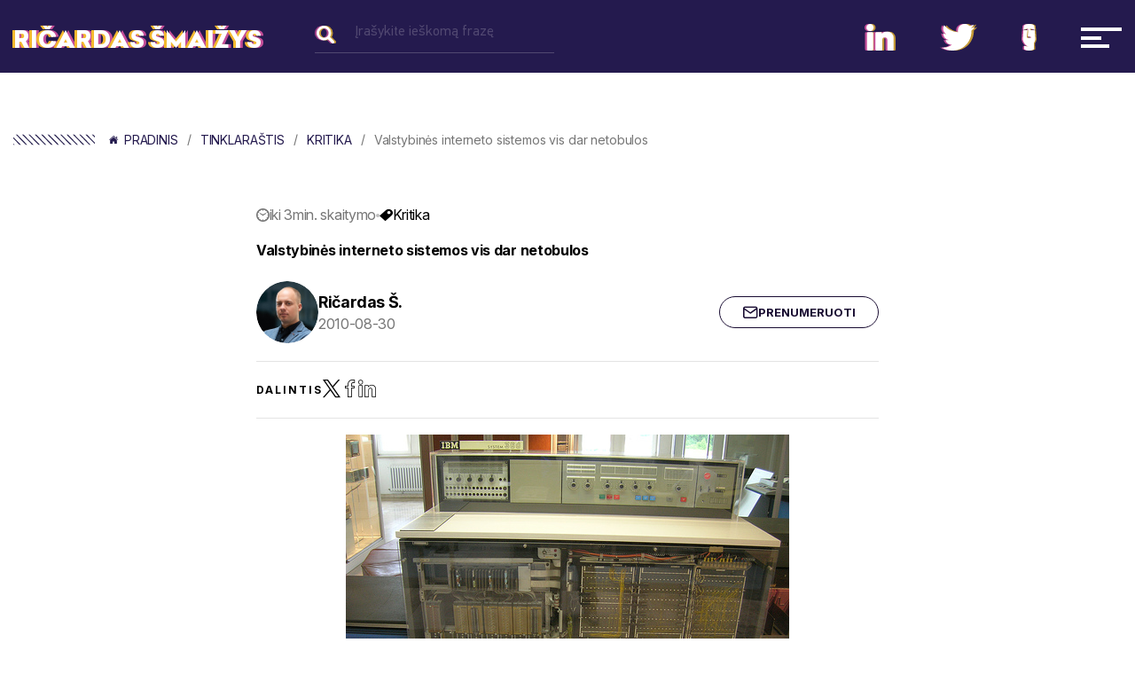

--- FILE ---
content_type: text/html; charset=UTF-8
request_url: https://www.smaizys.lt/kritika/valstybines-interneto-sistemos-vis-dar-netobulos/
body_size: 15537
content:
<!DOCTYPE html>
<html dir="ltr" lang="lt-LT" prefix="og: https://ogp.me/ns# fb: http://ogp.me/ns/fb#" class="no-js no-svg">
<head>
	<!-- Google Tag Manager -->
	<script>(function(w,d,s,l,i){w[l]=w[l]||[];w[l].push({'gtm.start':
				new Date().getTime(),event:'gtm.js'});var f=d.getElementsByTagName(s)[0],
				j=d.createElement(s),dl=l!='dataLayer'?'&l='+l:'';j.async=true;j.src=
				'https://www.googletagmanager.com/gtm.js?id='+i+dl;f.parentNode.insertBefore(j,f);
		})(window,document,'script','dataLayer','GTM-WL2JWZR');</script>
	<!-- End Google Tag Manager -->
<!-- Google tag (gtag.js) -->
<script async src="https://www.googletagmanager.com/gtag/js?id=G-QTYNJJYS2Q"></script>
<script>
  window.dataLayer = window.dataLayer || [];
  function gtag(){dataLayer.push(arguments);}
  gtag('js', new Date());

  gtag('config', 'G-QTYNJJYS2Q');
</script>
	<meta charset="UTF-8">
	<meta name="viewport" content="width=device-width, initial-scale=1">
	<title>Valstybinės interneto sistemos vis dar netobulos - Ričardas Šmaižys</title>

		<!-- All in One SEO 4.8.1.1 - aioseo.com -->
	<meta name="description" content="Šis įrašas susikaupė po visų įmanomų valstybės užsakymu sukurtų sistemų lūžių per vos kelis mėnesius. Nors Sodra ir kitomis panašaus lygio sistemomis dar neteko daugiau naudotis, galiu kalbėti iš patirties apie tas, kuriomis remiasi NEC, LAMA BPO, LSP svetainės. Atrodo, pirmą kartą vienu laiku reikėjo pasinaudoti tiek daug pakankamai didelės svarbos valstybinių svetainių ir visos" />
	<meta name="robots" content="max-image-preview:large" />
	<meta name="author" content="Ričardas Š."/>
	<link rel="canonical" href="https://www.smaizys.lt/kritika/valstybines-interneto-sistemos-vis-dar-netobulos/" />
	<meta name="generator" content="All in One SEO (AIOSEO) 4.8.1.1" />
		<meta property="og:locale" content="lt_LT" />
		<meta property="og:site_name" content="Ričardas Šmaižys - El. komercijos profesionalas - PrestaShop programuotojas" />
		<meta property="og:type" content="article" />
		<meta property="og:title" content="Valstybinės interneto sistemos vis dar netobulos - Ričardas Šmaižys" />
		<meta property="og:description" content="Šis įrašas susikaupė po visų įmanomų valstybės užsakymu sukurtų sistemų lūžių per vos kelis mėnesius. Nors Sodra ir kitomis panašaus lygio sistemomis dar neteko daugiau naudotis, galiu kalbėti iš patirties apie tas, kuriomis remiasi NEC, LAMA BPO, LSP svetainės. Atrodo, pirmą kartą vienu laiku reikėjo pasinaudoti tiek daug pakankamai didelės svarbos valstybinių svetainių ir visos" />
		<meta property="og:url" content="https://www.smaizys.lt/kritika/valstybines-interneto-sistemos-vis-dar-netobulos/" />
		<meta property="article:published_time" content="2010-08-30T04:00:49+00:00" />
		<meta property="article:modified_time" content="2010-08-24T14:00:57+00:00" />
		<meta name="twitter:card" content="summary_large_image" />
		<meta name="twitter:title" content="Valstybinės interneto sistemos vis dar netobulos - Ričardas Šmaižys" />
		<meta name="twitter:description" content="Šis įrašas susikaupė po visų įmanomų valstybės užsakymu sukurtų sistemų lūžių per vos kelis mėnesius. Nors Sodra ir kitomis panašaus lygio sistemomis dar neteko daugiau naudotis, galiu kalbėti iš patirties apie tas, kuriomis remiasi NEC, LAMA BPO, LSP svetainės. Atrodo, pirmą kartą vienu laiku reikėjo pasinaudoti tiek daug pakankamai didelės svarbos valstybinių svetainių ir visos" />
		<script type="application/ld+json" class="aioseo-schema">
			{"@context":"https:\/\/schema.org","@graph":[{"@type":"BlogPosting","@id":"https:\/\/www.smaizys.lt\/kritika\/valstybines-interneto-sistemos-vis-dar-netobulos\/#blogposting","name":"Valstybin\u0117s interneto sistemos vis dar netobulos - Ri\u010dardas \u0160mai\u017eys","headline":"Valstybin\u0117s interneto sistemos vis dar netobulos","author":{"@id":"https:\/\/www.smaizys.lt\/author\/admin\/#author"},"publisher":{"@id":"https:\/\/www.smaizys.lt\/#organization"},"image":{"@type":"ImageObject","url":"https:\/\/www.smaizys.lt\/wp-content\/uploads\/2010\/08\/ibm_system.jpg","@id":"https:\/\/www.smaizys.lt\/kritika\/valstybines-interneto-sistemos-vis-dar-netobulos\/#articleImage","width":500,"height":375},"datePublished":"2010-08-30T07:00:49+03:00","dateModified":"2010-08-24T17:00:57+03:00","inLanguage":"lt-LT","commentCount":3,"mainEntityOfPage":{"@id":"https:\/\/www.smaizys.lt\/kritika\/valstybines-interneto-sistemos-vis-dar-netobulos\/#webpage"},"isPartOf":{"@id":"https:\/\/www.smaizys.lt\/kritika\/valstybines-interneto-sistemos-vis-dar-netobulos\/#webpage"},"articleSection":"Kritika, gedimai, sistema, valstyb\u0117"},{"@type":"BreadcrumbList","@id":"https:\/\/www.smaizys.lt\/kritika\/valstybines-interneto-sistemos-vis-dar-netobulos\/#breadcrumblist","itemListElement":[{"@type":"ListItem","@id":"https:\/\/www.smaizys.lt\/#listItem","position":1,"name":"Home","item":"https:\/\/www.smaizys.lt\/","nextItem":{"@type":"ListItem","@id":"https:\/\/www.smaizys.lt\/category\/kritika\/#listItem","name":"Kritika"}},{"@type":"ListItem","@id":"https:\/\/www.smaizys.lt\/category\/kritika\/#listItem","position":2,"name":"Kritika","item":"https:\/\/www.smaizys.lt\/category\/kritika\/","nextItem":{"@type":"ListItem","@id":"https:\/\/www.smaizys.lt\/kritika\/valstybines-interneto-sistemos-vis-dar-netobulos\/#listItem","name":"Valstybin\u0117s interneto sistemos vis dar netobulos"},"previousItem":{"@type":"ListItem","@id":"https:\/\/www.smaizys.lt\/#listItem","name":"Home"}},{"@type":"ListItem","@id":"https:\/\/www.smaizys.lt\/kritika\/valstybines-interneto-sistemos-vis-dar-netobulos\/#listItem","position":3,"name":"Valstybin\u0117s interneto sistemos vis dar netobulos","previousItem":{"@type":"ListItem","@id":"https:\/\/www.smaizys.lt\/category\/kritika\/#listItem","name":"Kritika"}}]},{"@type":"Organization","@id":"https:\/\/www.smaizys.lt\/#organization","name":"Ri\u010dardas \u0160mai\u017eys","description":"El. komercijos profesionalas - PrestaShop programuotojas","url":"https:\/\/www.smaizys.lt\/"},{"@type":"Person","@id":"https:\/\/www.smaizys.lt\/author\/admin\/#author","url":"https:\/\/www.smaizys.lt\/author\/admin\/","name":"Ri\u010dardas \u0160.","image":{"@type":"ImageObject","@id":"https:\/\/www.smaizys.lt\/kritika\/valstybines-interneto-sistemos-vis-dar-netobulos\/#authorImage","url":"https:\/\/secure.gravatar.com\/avatar\/3b0be5e347169c60ba471bf7a55930eb?s=96&d=identicon&r=g","width":96,"height":96,"caption":"Ri\u010dardas \u0160."}},{"@type":"WebPage","@id":"https:\/\/www.smaizys.lt\/kritika\/valstybines-interneto-sistemos-vis-dar-netobulos\/#webpage","url":"https:\/\/www.smaizys.lt\/kritika\/valstybines-interneto-sistemos-vis-dar-netobulos\/","name":"Valstybin\u0117s interneto sistemos vis dar netobulos - Ri\u010dardas \u0160mai\u017eys","description":"\u0160is \u012fra\u0161as susikaup\u0117 po vis\u0173 \u012fmanom\u0173 valstyb\u0117s u\u017esakymu sukurt\u0173 sistem\u0173 l\u016b\u017ei\u0173 per vos kelis m\u0117nesius. Nors Sodra ir kitomis pana\u0161aus lygio sistemomis dar neteko daugiau naudotis, galiu kalb\u0117ti i\u0161 patirties apie tas, kuriomis remiasi NEC, LAMA BPO, LSP svetain\u0117s. Atrodo, pirm\u0105 kart\u0105 vienu laiku reik\u0117jo pasinaudoti tiek daug pakankamai didel\u0117s svarbos valstybini\u0173 svetaini\u0173 ir visos","inLanguage":"lt-LT","isPartOf":{"@id":"https:\/\/www.smaizys.lt\/#website"},"breadcrumb":{"@id":"https:\/\/www.smaizys.lt\/kritika\/valstybines-interneto-sistemos-vis-dar-netobulos\/#breadcrumblist"},"author":{"@id":"https:\/\/www.smaizys.lt\/author\/admin\/#author"},"creator":{"@id":"https:\/\/www.smaizys.lt\/author\/admin\/#author"},"datePublished":"2010-08-30T07:00:49+03:00","dateModified":"2010-08-24T17:00:57+03:00"},{"@type":"WebSite","@id":"https:\/\/www.smaizys.lt\/#website","url":"https:\/\/www.smaizys.lt\/","name":"Ri\u010dardas \u0160mai\u017eys","description":"El. komercijos profesionalas - PrestaShop programuotojas","inLanguage":"lt-LT","publisher":{"@id":"https:\/\/www.smaizys.lt\/#organization"}}]}
		</script>
		<!-- All in One SEO -->

<link rel="alternate" type="application/rss+xml" title="Ričardas Šmaižys &raquo; Įrašo „Valstybinės interneto sistemos vis dar netobulos“ komentarų RSS srautas" href="https://www.smaizys.lt/kritika/valstybines-interneto-sistemos-vis-dar-netobulos/feed/" />
<script type="text/javascript">
/* <![CDATA[ */
window._wpemojiSettings = {"baseUrl":"https:\/\/s.w.org\/images\/core\/emoji\/15.0.3\/72x72\/","ext":".png","svgUrl":"https:\/\/s.w.org\/images\/core\/emoji\/15.0.3\/svg\/","svgExt":".svg","source":{"concatemoji":"https:\/\/www.smaizys.lt\/wp-includes\/js\/wp-emoji-release.min.js?ver=6.6.4"}};
/*! This file is auto-generated */
!function(i,n){var o,s,e;function c(e){try{var t={supportTests:e,timestamp:(new Date).valueOf()};sessionStorage.setItem(o,JSON.stringify(t))}catch(e){}}function p(e,t,n){e.clearRect(0,0,e.canvas.width,e.canvas.height),e.fillText(t,0,0);var t=new Uint32Array(e.getImageData(0,0,e.canvas.width,e.canvas.height).data),r=(e.clearRect(0,0,e.canvas.width,e.canvas.height),e.fillText(n,0,0),new Uint32Array(e.getImageData(0,0,e.canvas.width,e.canvas.height).data));return t.every(function(e,t){return e===r[t]})}function u(e,t,n){switch(t){case"flag":return n(e,"\ud83c\udff3\ufe0f\u200d\u26a7\ufe0f","\ud83c\udff3\ufe0f\u200b\u26a7\ufe0f")?!1:!n(e,"\ud83c\uddfa\ud83c\uddf3","\ud83c\uddfa\u200b\ud83c\uddf3")&&!n(e,"\ud83c\udff4\udb40\udc67\udb40\udc62\udb40\udc65\udb40\udc6e\udb40\udc67\udb40\udc7f","\ud83c\udff4\u200b\udb40\udc67\u200b\udb40\udc62\u200b\udb40\udc65\u200b\udb40\udc6e\u200b\udb40\udc67\u200b\udb40\udc7f");case"emoji":return!n(e,"\ud83d\udc26\u200d\u2b1b","\ud83d\udc26\u200b\u2b1b")}return!1}function f(e,t,n){var r="undefined"!=typeof WorkerGlobalScope&&self instanceof WorkerGlobalScope?new OffscreenCanvas(300,150):i.createElement("canvas"),a=r.getContext("2d",{willReadFrequently:!0}),o=(a.textBaseline="top",a.font="600 32px Arial",{});return e.forEach(function(e){o[e]=t(a,e,n)}),o}function t(e){var t=i.createElement("script");t.src=e,t.defer=!0,i.head.appendChild(t)}"undefined"!=typeof Promise&&(o="wpEmojiSettingsSupports",s=["flag","emoji"],n.supports={everything:!0,everythingExceptFlag:!0},e=new Promise(function(e){i.addEventListener("DOMContentLoaded",e,{once:!0})}),new Promise(function(t){var n=function(){try{var e=JSON.parse(sessionStorage.getItem(o));if("object"==typeof e&&"number"==typeof e.timestamp&&(new Date).valueOf()<e.timestamp+604800&&"object"==typeof e.supportTests)return e.supportTests}catch(e){}return null}();if(!n){if("undefined"!=typeof Worker&&"undefined"!=typeof OffscreenCanvas&&"undefined"!=typeof URL&&URL.createObjectURL&&"undefined"!=typeof Blob)try{var e="postMessage("+f.toString()+"("+[JSON.stringify(s),u.toString(),p.toString()].join(",")+"));",r=new Blob([e],{type:"text/javascript"}),a=new Worker(URL.createObjectURL(r),{name:"wpTestEmojiSupports"});return void(a.onmessage=function(e){c(n=e.data),a.terminate(),t(n)})}catch(e){}c(n=f(s,u,p))}t(n)}).then(function(e){for(var t in e)n.supports[t]=e[t],n.supports.everything=n.supports.everything&&n.supports[t],"flag"!==t&&(n.supports.everythingExceptFlag=n.supports.everythingExceptFlag&&n.supports[t]);n.supports.everythingExceptFlag=n.supports.everythingExceptFlag&&!n.supports.flag,n.DOMReady=!1,n.readyCallback=function(){n.DOMReady=!0}}).then(function(){return e}).then(function(){var e;n.supports.everything||(n.readyCallback(),(e=n.source||{}).concatemoji?t(e.concatemoji):e.wpemoji&&e.twemoji&&(t(e.twemoji),t(e.wpemoji)))}))}((window,document),window._wpemojiSettings);
/* ]]> */
</script>
<style id='wp-emoji-styles-inline-css' type='text/css'>

	img.wp-smiley, img.emoji {
		display: inline !important;
		border: none !important;
		box-shadow: none !important;
		height: 1em !important;
		width: 1em !important;
		margin: 0 0.07em !important;
		vertical-align: -0.1em !important;
		background: none !important;
		padding: 0 !important;
	}
</style>
<link rel='stylesheet' id='wp-block-library-css' href='https://www.smaizys.lt/wp-includes/css/dist/block-library/style.min.css?ver=6.6.4' type='text/css' media='all' />
<style id='classic-theme-styles-inline-css' type='text/css'>
/*! This file is auto-generated */
.wp-block-button__link{color:#fff;background-color:#32373c;border-radius:9999px;box-shadow:none;text-decoration:none;padding:calc(.667em + 2px) calc(1.333em + 2px);font-size:1.125em}.wp-block-file__button{background:#32373c;color:#fff;text-decoration:none}
</style>
<style id='global-styles-inline-css' type='text/css'>
:root{--wp--preset--aspect-ratio--square: 1;--wp--preset--aspect-ratio--4-3: 4/3;--wp--preset--aspect-ratio--3-4: 3/4;--wp--preset--aspect-ratio--3-2: 3/2;--wp--preset--aspect-ratio--2-3: 2/3;--wp--preset--aspect-ratio--16-9: 16/9;--wp--preset--aspect-ratio--9-16: 9/16;--wp--preset--color--black: #000000;--wp--preset--color--cyan-bluish-gray: #abb8c3;--wp--preset--color--white: #ffffff;--wp--preset--color--pale-pink: #f78da7;--wp--preset--color--vivid-red: #cf2e2e;--wp--preset--color--luminous-vivid-orange: #ff6900;--wp--preset--color--luminous-vivid-amber: #fcb900;--wp--preset--color--light-green-cyan: #7bdcb5;--wp--preset--color--vivid-green-cyan: #00d084;--wp--preset--color--pale-cyan-blue: #8ed1fc;--wp--preset--color--vivid-cyan-blue: #0693e3;--wp--preset--color--vivid-purple: #9b51e0;--wp--preset--gradient--vivid-cyan-blue-to-vivid-purple: linear-gradient(135deg,rgba(6,147,227,1) 0%,rgb(155,81,224) 100%);--wp--preset--gradient--light-green-cyan-to-vivid-green-cyan: linear-gradient(135deg,rgb(122,220,180) 0%,rgb(0,208,130) 100%);--wp--preset--gradient--luminous-vivid-amber-to-luminous-vivid-orange: linear-gradient(135deg,rgba(252,185,0,1) 0%,rgba(255,105,0,1) 100%);--wp--preset--gradient--luminous-vivid-orange-to-vivid-red: linear-gradient(135deg,rgba(255,105,0,1) 0%,rgb(207,46,46) 100%);--wp--preset--gradient--very-light-gray-to-cyan-bluish-gray: linear-gradient(135deg,rgb(238,238,238) 0%,rgb(169,184,195) 100%);--wp--preset--gradient--cool-to-warm-spectrum: linear-gradient(135deg,rgb(74,234,220) 0%,rgb(151,120,209) 20%,rgb(207,42,186) 40%,rgb(238,44,130) 60%,rgb(251,105,98) 80%,rgb(254,248,76) 100%);--wp--preset--gradient--blush-light-purple: linear-gradient(135deg,rgb(255,206,236) 0%,rgb(152,150,240) 100%);--wp--preset--gradient--blush-bordeaux: linear-gradient(135deg,rgb(254,205,165) 0%,rgb(254,45,45) 50%,rgb(107,0,62) 100%);--wp--preset--gradient--luminous-dusk: linear-gradient(135deg,rgb(255,203,112) 0%,rgb(199,81,192) 50%,rgb(65,88,208) 100%);--wp--preset--gradient--pale-ocean: linear-gradient(135deg,rgb(255,245,203) 0%,rgb(182,227,212) 50%,rgb(51,167,181) 100%);--wp--preset--gradient--electric-grass: linear-gradient(135deg,rgb(202,248,128) 0%,rgb(113,206,126) 100%);--wp--preset--gradient--midnight: linear-gradient(135deg,rgb(2,3,129) 0%,rgb(40,116,252) 100%);--wp--preset--font-size--small: 13px;--wp--preset--font-size--medium: 20px;--wp--preset--font-size--large: 36px;--wp--preset--font-size--x-large: 42px;--wp--preset--spacing--20: 0.44rem;--wp--preset--spacing--30: 0.67rem;--wp--preset--spacing--40: 1rem;--wp--preset--spacing--50: 1.5rem;--wp--preset--spacing--60: 2.25rem;--wp--preset--spacing--70: 3.38rem;--wp--preset--spacing--80: 5.06rem;--wp--preset--shadow--natural: 6px 6px 9px rgba(0, 0, 0, 0.2);--wp--preset--shadow--deep: 12px 12px 50px rgba(0, 0, 0, 0.4);--wp--preset--shadow--sharp: 6px 6px 0px rgba(0, 0, 0, 0.2);--wp--preset--shadow--outlined: 6px 6px 0px -3px rgba(255, 255, 255, 1), 6px 6px rgba(0, 0, 0, 1);--wp--preset--shadow--crisp: 6px 6px 0px rgba(0, 0, 0, 1);}:where(.is-layout-flex){gap: 0.5em;}:where(.is-layout-grid){gap: 0.5em;}body .is-layout-flex{display: flex;}.is-layout-flex{flex-wrap: wrap;align-items: center;}.is-layout-flex > :is(*, div){margin: 0;}body .is-layout-grid{display: grid;}.is-layout-grid > :is(*, div){margin: 0;}:where(.wp-block-columns.is-layout-flex){gap: 2em;}:where(.wp-block-columns.is-layout-grid){gap: 2em;}:where(.wp-block-post-template.is-layout-flex){gap: 1.25em;}:where(.wp-block-post-template.is-layout-grid){gap: 1.25em;}.has-black-color{color: var(--wp--preset--color--black) !important;}.has-cyan-bluish-gray-color{color: var(--wp--preset--color--cyan-bluish-gray) !important;}.has-white-color{color: var(--wp--preset--color--white) !important;}.has-pale-pink-color{color: var(--wp--preset--color--pale-pink) !important;}.has-vivid-red-color{color: var(--wp--preset--color--vivid-red) !important;}.has-luminous-vivid-orange-color{color: var(--wp--preset--color--luminous-vivid-orange) !important;}.has-luminous-vivid-amber-color{color: var(--wp--preset--color--luminous-vivid-amber) !important;}.has-light-green-cyan-color{color: var(--wp--preset--color--light-green-cyan) !important;}.has-vivid-green-cyan-color{color: var(--wp--preset--color--vivid-green-cyan) !important;}.has-pale-cyan-blue-color{color: var(--wp--preset--color--pale-cyan-blue) !important;}.has-vivid-cyan-blue-color{color: var(--wp--preset--color--vivid-cyan-blue) !important;}.has-vivid-purple-color{color: var(--wp--preset--color--vivid-purple) !important;}.has-black-background-color{background-color: var(--wp--preset--color--black) !important;}.has-cyan-bluish-gray-background-color{background-color: var(--wp--preset--color--cyan-bluish-gray) !important;}.has-white-background-color{background-color: var(--wp--preset--color--white) !important;}.has-pale-pink-background-color{background-color: var(--wp--preset--color--pale-pink) !important;}.has-vivid-red-background-color{background-color: var(--wp--preset--color--vivid-red) !important;}.has-luminous-vivid-orange-background-color{background-color: var(--wp--preset--color--luminous-vivid-orange) !important;}.has-luminous-vivid-amber-background-color{background-color: var(--wp--preset--color--luminous-vivid-amber) !important;}.has-light-green-cyan-background-color{background-color: var(--wp--preset--color--light-green-cyan) !important;}.has-vivid-green-cyan-background-color{background-color: var(--wp--preset--color--vivid-green-cyan) !important;}.has-pale-cyan-blue-background-color{background-color: var(--wp--preset--color--pale-cyan-blue) !important;}.has-vivid-cyan-blue-background-color{background-color: var(--wp--preset--color--vivid-cyan-blue) !important;}.has-vivid-purple-background-color{background-color: var(--wp--preset--color--vivid-purple) !important;}.has-black-border-color{border-color: var(--wp--preset--color--black) !important;}.has-cyan-bluish-gray-border-color{border-color: var(--wp--preset--color--cyan-bluish-gray) !important;}.has-white-border-color{border-color: var(--wp--preset--color--white) !important;}.has-pale-pink-border-color{border-color: var(--wp--preset--color--pale-pink) !important;}.has-vivid-red-border-color{border-color: var(--wp--preset--color--vivid-red) !important;}.has-luminous-vivid-orange-border-color{border-color: var(--wp--preset--color--luminous-vivid-orange) !important;}.has-luminous-vivid-amber-border-color{border-color: var(--wp--preset--color--luminous-vivid-amber) !important;}.has-light-green-cyan-border-color{border-color: var(--wp--preset--color--light-green-cyan) !important;}.has-vivid-green-cyan-border-color{border-color: var(--wp--preset--color--vivid-green-cyan) !important;}.has-pale-cyan-blue-border-color{border-color: var(--wp--preset--color--pale-cyan-blue) !important;}.has-vivid-cyan-blue-border-color{border-color: var(--wp--preset--color--vivid-cyan-blue) !important;}.has-vivid-purple-border-color{border-color: var(--wp--preset--color--vivid-purple) !important;}.has-vivid-cyan-blue-to-vivid-purple-gradient-background{background: var(--wp--preset--gradient--vivid-cyan-blue-to-vivid-purple) !important;}.has-light-green-cyan-to-vivid-green-cyan-gradient-background{background: var(--wp--preset--gradient--light-green-cyan-to-vivid-green-cyan) !important;}.has-luminous-vivid-amber-to-luminous-vivid-orange-gradient-background{background: var(--wp--preset--gradient--luminous-vivid-amber-to-luminous-vivid-orange) !important;}.has-luminous-vivid-orange-to-vivid-red-gradient-background{background: var(--wp--preset--gradient--luminous-vivid-orange-to-vivid-red) !important;}.has-very-light-gray-to-cyan-bluish-gray-gradient-background{background: var(--wp--preset--gradient--very-light-gray-to-cyan-bluish-gray) !important;}.has-cool-to-warm-spectrum-gradient-background{background: var(--wp--preset--gradient--cool-to-warm-spectrum) !important;}.has-blush-light-purple-gradient-background{background: var(--wp--preset--gradient--blush-light-purple) !important;}.has-blush-bordeaux-gradient-background{background: var(--wp--preset--gradient--blush-bordeaux) !important;}.has-luminous-dusk-gradient-background{background: var(--wp--preset--gradient--luminous-dusk) !important;}.has-pale-ocean-gradient-background{background: var(--wp--preset--gradient--pale-ocean) !important;}.has-electric-grass-gradient-background{background: var(--wp--preset--gradient--electric-grass) !important;}.has-midnight-gradient-background{background: var(--wp--preset--gradient--midnight) !important;}.has-small-font-size{font-size: var(--wp--preset--font-size--small) !important;}.has-medium-font-size{font-size: var(--wp--preset--font-size--medium) !important;}.has-large-font-size{font-size: var(--wp--preset--font-size--large) !important;}.has-x-large-font-size{font-size: var(--wp--preset--font-size--x-large) !important;}
:where(.wp-block-post-template.is-layout-flex){gap: 1.25em;}:where(.wp-block-post-template.is-layout-grid){gap: 1.25em;}
:where(.wp-block-columns.is-layout-flex){gap: 2em;}:where(.wp-block-columns.is-layout-grid){gap: 2em;}
:root :where(.wp-block-pullquote){font-size: 1.5em;line-height: 1.6;}
</style>
<link rel='stylesheet' id='contact-form-7-css' href='https://www.smaizys.lt/wp-content/plugins/contact-form-7/includes/css/styles.css?ver=6.0.5' type='text/css' media='all' />
<link rel='stylesheet' id='customStyle-css' href='https://www.smaizys.lt/wp-content/themes/smaizys/assets/css/style.min.css?ver=1.0' type='text/css' media='all' />
<link rel='stylesheet' id='styleCorection-css' href='https://www.smaizys.lt/wp-content/themes/smaizys/assets/css/corectionStyle.css?ver=1.0' type='text/css' media='all' />
<style id='akismet-widget-style-inline-css' type='text/css'>

			.a-stats {
				--akismet-color-mid-green: #357b49;
				--akismet-color-white: #fff;
				--akismet-color-light-grey: #f6f7f7;

				max-width: 350px;
				width: auto;
			}

			.a-stats * {
				all: unset;
				box-sizing: border-box;
			}

			.a-stats strong {
				font-weight: 600;
			}

			.a-stats a.a-stats__link,
			.a-stats a.a-stats__link:visited,
			.a-stats a.a-stats__link:active {
				background: var(--akismet-color-mid-green);
				border: none;
				box-shadow: none;
				border-radius: 8px;
				color: var(--akismet-color-white);
				cursor: pointer;
				display: block;
				font-family: -apple-system, BlinkMacSystemFont, 'Segoe UI', 'Roboto', 'Oxygen-Sans', 'Ubuntu', 'Cantarell', 'Helvetica Neue', sans-serif;
				font-weight: 500;
				padding: 12px;
				text-align: center;
				text-decoration: none;
				transition: all 0.2s ease;
			}

			/* Extra specificity to deal with TwentyTwentyOne focus style */
			.widget .a-stats a.a-stats__link:focus {
				background: var(--akismet-color-mid-green);
				color: var(--akismet-color-white);
				text-decoration: none;
			}

			.a-stats a.a-stats__link:hover {
				filter: brightness(110%);
				box-shadow: 0 4px 12px rgba(0, 0, 0, 0.06), 0 0 2px rgba(0, 0, 0, 0.16);
			}

			.a-stats .count {
				color: var(--akismet-color-white);
				display: block;
				font-size: 1.5em;
				line-height: 1.4;
				padding: 0 13px;
				white-space: nowrap;
			}
		
</style>
<link rel='stylesheet' id='latest-posts-style-css' href='https://www.smaizys.lt/wp-content/plugins/latest-posts/assets/css/style.css?ver=1.4.4' type='text/css' media='all' />
<link rel='stylesheet' id='wp-pagenavi-css' href='https://www.smaizys.lt/wp-content/plugins/wp-pagenavi/pagenavi-css.css?ver=2.70' type='text/css' media='all' />
<link rel="https://api.w.org/" href="https://www.smaizys.lt/wp-json/" /><link rel="alternate" title="JSON" type="application/json" href="https://www.smaizys.lt/wp-json/wp/v2/posts/1627" /><link rel="EditURI" type="application/rsd+xml" title="RSD" href="https://www.smaizys.lt/xmlrpc.php?rsd" />
<meta name="generator" content="WordPress 6.6.4" />
<link rel='shortlink' href='https://www.smaizys.lt/?p=1627' />
<link rel="alternate" title="oEmbed (JSON)" type="application/json+oembed" href="https://www.smaizys.lt/wp-json/oembed/1.0/embed?url=https%3A%2F%2Fwww.smaizys.lt%2Fkritika%2Fvalstybines-interneto-sistemos-vis-dar-netobulos%2F" />
<link rel="alternate" title="oEmbed (XML)" type="text/xml+oembed" href="https://www.smaizys.lt/wp-json/oembed/1.0/embed?url=https%3A%2F%2Fwww.smaizys.lt%2Fkritika%2Fvalstybines-interneto-sistemos-vis-dar-netobulos%2F&#038;format=xml" />
<style type="text/css">.recentcomments a{display:inline !important;padding:0 !important;margin:0 !important;}</style>		<style type="text/css" id="wp-custom-css">
			.inner .body .main:before {
    top: 25px !important;
}
.blog .body, .category .body, .single .body {
    background: #fff !important;
    padding-top: 148px;
}
.blog .blog.blog--new.clearfix img.attachment-post-thumbnail.size-post-thumbnail.wp-post-image, .category .blog--new.clearfix img.attachment-post-thumbnail.size-post-thumbnail.wp-post-image {
    width: 100%;
}
.blog header.header, .category header.header, .single  header.header {
    background: #241a4e;
    padding-bottom: 20px;
}
.blog .blog__hold, .category .blog__hold {
    position: absolute;
    width: 50%;
    right: 0;
    bottom: 0;
}
.blog .blog__hold h1, .category .blog__hold h1 , .single .blog__hold h1 {
    font-size: 33px;
}
.blog .blog__hold p,.category .blog__hold p,.single .post__hold p {
    padding-bottom: 8px;
}
.blog .body .main:before, .single .body .main:before{
	content: none;
}
.blog .breadcrumb__links, .category .breadcrumb__links, .single .breadcrumb__links {
    color: #17112f;
}
.blog .aside:before, .category .aside:before {
    content: "";
    background: #f7f6fb;
}
.blog .cat__links, .category .cat__links {
    color: #241a4e;
    font-weight: 600 !important;
}
.blog #recentcomments li span a, .category #recentcomments li span a {
    color: #241a4e;
}
.single .post__text a {
    color: #241a4e;
}
.blog .tags a, .category .tags a {
    color: #241a4e;
}
.blog .tags a:hover, .category .tags a:hover, .blog .blog__items h3 a:hover, .category .blog__items h3 a:hover {
    color: #f3b92f;
}
.blog .blog__items p, .category .blog__items p, .single .post__text p, .single .post__text ul li {
    color: #6f6f6f;
}
.blog span.blog__time, .category span.blog__time {
    color: #f3b92f;
}
.blog .blog__items h3 a, .category .blog__items h3 a, .single .post__text h2 {
    color: #241a4e;
}
nav.cat ul li a, .category nav.cat ul li a {
    color: #241a4e;
}
nav.cat ul li a:hover, .category nav.cat ul li a:hover {
    color: #f3b92f;
}
.blog h2.site_headline, .category h2.site_headline {
    color: #241a4e;
}

@media (max-width: 920px){
.blog .blog__hold, .category .blog__hold {
    position: relative;
    width: 100%;
}
	
}
@media (max-width: 767px){
.blog .breadcrumb, .category .breadcrumb, .single .breadcrumb {
    display: block;
}
.blog .breadcrumb, .category .breadcrumb, .single .breadcrumb {
    max-width: 100%;
    padding: 5px;
    position: relative;
    float: left;
}
.blog .search, .category .search, .single .search {
    width: 100%;
    max-width: 100%;
    margin: 0;
    position: relative;
    float: left;
}
}
.single h2.blog__headline{
	color: #241a4e;
}
.single .blog--similar:before{
	background: #f7f6fb !important;
}
.single .blog li.blog__items h3 {
    color: #241a4e;
}
.single .share__links [class^=icon-] {
    color: #9a96ab;
}
.single .share h5 {
    color: #9a96ab;
}
.single .post__hold {
    position: relative;
    background: none;
	    padding-left: 0;
    padding-bottom: 0px;
}
.single .post__hold h1 {
    color: #241a4e;
}
.single .post__body h2,.single .post__body h3,.single .post__body h4,.single .post__body h5,.single .post__body h1 {
	color: #241a4e;
}
.single .comments_list__author_name, .single .comments_list__reply {
    color: #241a4e;
}
.single  .post__body.clearfix {
    padding: 0;
}
.single .post__info:before {
content: none !important;
}
.single textarea#comment {
    border: 1px solid #6f6f6f;
    border-radius: 5px;
}
.single p.logged-in-as a {
    color: #241a4e;
}
.single .post__info.clearfix {
    margin-bottom: 18px;
}
@media screen and (max-width:767px){
.site_logo {
  display: block !important;
}
	.nav_top__items {
  margin: 27px 0 0 20px;
	}
}
@media screen and (max-width:575px){
	.nav_top {
  float: left;
  width: 100%;
}
}
.home .blog .blog__items p {
    color: #fff;
}
.single .comments_list__items p {
    color: #6f6f6f;
}
.single .comments_list__items{
	background: #f7f6fb;
}
div#comments:before {
    width: 100vw;
    content: "";
    background: rgb(247 246 251);
    position: absolute;
    top: 0;
    left: 0;
    bottom: 0;
}
div#comments {
    position: relative;
}
.single ol:not([class]) li:before {
    color: #cfc2cc;
    content: counter(li) ".";
    counter-increment: li;
    top: 0;
    left: -20px;
}
.single h1 {
    color: #241a4e;
}
input:not([type=checkbox]):not([type=radio]):not([type=button]):not([type=reset]):not([type=submit]):not(.search__input), textarea {
    border: 1px solid #6f6f6f;
    border-radius: 5px;
}		</style>
		
<!-- START - Open Graph and Twitter Card Tags 3.3.5 -->
 <!-- Facebook Open Graph -->
  <meta property="og:locale" content="lt_LT"/>
  <meta property="og:site_name" content="Ričardas Šmaižys"/>
  <meta property="og:title" content="Valstybinės interneto sistemos vis dar netobulos"/>
  <meta property="og:url" content="https://www.smaizys.lt/kritika/valstybines-interneto-sistemos-vis-dar-netobulos/"/>
  <meta property="og:type" content="article"/>
  <meta property="og:description" content="Šis įrašas susikaupė po visų įmanomų valstybės užsakymu sukurtų sistemų lūžių per vos kelis mėnesius. Nors Sodra ir kitomis panašaus lygio sistemomis dar neteko daugiau naudotis, galiu kalbėti iš patirties apie tas, kuriomis remiasi NEC, LAMA BPO, LSP svetainės.

Atrodo, pirmą kartą vienu laiku reikėjo pasinaudoti tiek daug pakankamai didelės svarbos valstybinių svetainių ir visos jos sugebėjo suklupti, tačiau čia piktina ne esminės programuotojų klaidos, o pinigai išleisti už jas.

Iš pradžių trumpai apie gedimus:

	Informatikos egzamino rezultatų perdavimas mokykloms užtruko dėl nežinomų techninių problemų.
	Ta pačia sistema vėliau nepavyko perduoti gausybės kitų egzaminų, pavyzdžiui, matematikos, istorijos ir kt.
	Vėliau LAMA BPO serveriai stebuklingai neatlaikė iki tol planuoto ir iš anksto žinomo srauto.
	LAMA BPO (tikriausiai daugiau dėl žmogiškojo faktoriaus) vėlavo valstybės nefinansuojamų vietų paskelbimas.
	LAMA BPO sistemoje per klaidą buvo neįtraukti keli tūkstančiai stojančių, pateikusių prašymus ne elektroninėje erdvėje.
	 Ir galų gale netikėtai dingo visos LSP užsiregistravusiųjų nuotraukos.
	Prisijungimas prie SODROS informacinės sistemos buvo paskelbtas kaip nesaugus vieno IT specialisto. Kas įdomiausia, pasirodo apie šią problemą žinojo tiek kūrėjai, tiek pati SODRA.

Trys skirtingos sistemos, trys skirtingos bėdos ir tai, kiek girdėjau, tęsiasi metai iš metų. Na, jeigu pirmos keturios nesėkmės sugadino šiek tiek nervų daugeliui abiturientų, jau esamų studentų, tai man asmeniškai tikrai nesuprantamas visų užsiregistravusiųjų nuotraukų dingimas iš LSP sistemos.

Čia man kyla keli paprasti klausimai:

	Kaip jos galėjo dingti iš serverio? Toks negeras jausmas apima lyg koks neišmanėlis būtų jas tiesiog netyčia ištrynęs.
	Negi tokio dydžio ir svarbos serveriuose nedaromos atsarginės kopijos ir, tarkime, būtų galima buvę atstatyti informaciją iš jų ir tik papildomai pranešti apie būtinybę pasitikrinti savo duomenis.
	Kitu atveju, kyla klausimas ar kažkas tiesiog patingėjo atkasti tas atsargines kopijas ir truputį daugiau pavargti ieškant tų kelių pasimetusių, o gal buvo lengviau iš naujo sukelti ant kojų dešimtis tūkstančių studentų? Gal čia panašiai kaip su SODROS problemomis, kai tiesiog buvo tikimasi, kad neatsiras &quot;tokių protingų&quot;, kurie sugebėtų perimti kitų žmonių konfidencialius duomenis?

Matydamas tokią situaciją galiu tik daryti išvadą, kad arba tų sistemų kūrėjai, kurie, galiu drąsiai sakyti, kainas valstybinėms įmonėms padidina keliomis dešimtimis tūkstančių yra prastos kokybės darbo pavyzdžiai, kuriuos reiktų paviešinti ir taip padaryti galą jų kartais nepelnytai geram įvaizdžiui, arba valstybei vienodai rodo, kokias sistemas ji naudoja.

Tikriausiai čia abi priežastys tinka, nes ne visos įmonės nuodugniai ištestuoja savo sistemas, o ir pati valstybė tikriausiai neturi nei lėšų kvalifikuotiems IT saugumo specialistams, nei didelio noro papildomai testuoti jiems sukurtas sistemas. Ir visa tai priveda mus prie būtent tokios padėties, kai, atrodo, naujųjų technologijų valstybė, žengianti kiekvieną dieną šioje srityje į priekį, iš tikrųjų tik giriasi reklaminiais šūkiais, kai realios naudos iš tų apvalias sumas kainuojančių sistemų taip ir nėra jų labiausiai reikiant.

Beje, kritikos susilaukė ir pats Švietimo ministras iš prezidentės dėl netinkamai užtikrinto priėmimo proceso. Daugiau apie tai manokarjera.cv.lt puslapyje.

Paveikslėlio autorius Sam Howzit"/>
  <meta property="article:published_time" content="2010-08-30T07:00:49+03:00"/>
  <meta property="article:modified_time" content="2010-08-24T17:00:57+03:00" />
  <meta property="og:updated_time" content="2010-08-24T17:00:57+03:00" />
  <meta property="article:section" content="Kritika"/>
  <meta property="article:publisher" content="https://www.facebook.com/ricardasSmaizys"/>
 <!-- Google+ / Schema.org -->
  <meta itemprop="name" content="Valstybinės interneto sistemos vis dar netobulos"/>
  <meta itemprop="headline" content="Valstybinės interneto sistemos vis dar netobulos"/>
  <meta itemprop="description" content="Šis įrašas susikaupė po visų įmanomų valstybės užsakymu sukurtų sistemų lūžių per vos kelis mėnesius. Nors Sodra ir kitomis panašaus lygio sistemomis dar neteko daugiau naudotis, galiu kalbėti iš patirties apie tas, kuriomis remiasi NEC, LAMA BPO, LSP svetainės.

Atrodo, pirmą kartą vienu laiku reikėjo pasinaudoti tiek daug pakankamai didelės svarbos valstybinių svetainių ir visos jos sugebėjo suklupti, tačiau čia piktina ne esminės programuotojų klaidos, o pinigai išleisti už jas.

Iš pradžių trumpai apie gedimus:

	Informatikos egzamino rezultatų perdavimas mokykloms užtruko dėl nežinomų techninių problemų.
	Ta pačia sistema vėliau nepavyko perduoti gausybės kitų egzaminų, pavyzdžiui, matematikos, istorijos ir kt.
	Vėliau LAMA BPO serveriai stebuklingai neatlaikė iki tol planuoto ir iš anksto žinomo srauto.
	LAMA BPO (tikriausiai daugiau dėl žmogiškojo faktoriaus) vėlavo valstybės nefinansuojamų vietų paskelbimas.
	LAMA BPO sistemoje per klaidą buvo neįtraukti keli tūkstančiai stojančių, pateikusių prašymus ne elektroninėje erdvėje.
	 Ir galų gale netikėtai dingo visos LSP užsiregistravusiųjų nuotraukos.
	Prisijungimas prie SODROS informacinės sistemos buvo paskelbtas kaip nesaugus vieno IT specialisto. Kas įdomiausia, pasirodo apie šią problemą žinojo tiek kūrėjai, tiek pati SODRA.

Trys skirtingos sistemos, trys skirtingos bėdos ir tai, kiek girdėjau, tęsiasi metai iš metų. Na, jeigu pirmos keturios nesėkmės sugadino šiek tiek nervų daugeliui abiturientų, jau esamų studentų, tai man asmeniškai tikrai nesuprantamas visų užsiregistravusiųjų nuotraukų dingimas iš LSP sistemos.

Čia man kyla keli paprasti klausimai:

	Kaip jos galėjo dingti iš serverio? Toks negeras jausmas apima lyg koks neišmanėlis būtų jas tiesiog netyčia ištrynęs.
	Negi tokio dydžio ir svarbos serveriuose nedaromos atsarginės kopijos ir, tarkime, būtų galima buvę atstatyti informaciją iš jų ir tik papildomai pranešti apie būtinybę pasitikrinti savo duomenis.
	Kitu atveju, kyla klausimas ar kažkas tiesiog patingėjo atkasti tas atsargines kopijas ir truputį daugiau pavargti ieškant tų kelių pasimetusių, o gal buvo lengviau iš naujo sukelti ant kojų dešimtis tūkstančių studentų? Gal čia panašiai kaip su SODROS problemomis, kai tiesiog buvo tikimasi, kad neatsiras &quot;tokių protingų&quot;, kurie sugebėtų perimti kitų žmonių konfidencialius duomenis?

Matydamas tokią situaciją galiu tik daryti išvadą, kad arba tų sistemų kūrėjai, kurie, galiu drąsiai sakyti, kainas valstybinėms įmonėms padidina keliomis dešimtimis tūkstančių yra prastos kokybės darbo pavyzdžiai, kuriuos reiktų paviešinti ir taip padaryti galą jų kartais nepelnytai geram įvaizdžiui, arba valstybei vienodai rodo, kokias sistemas ji naudoja.

Tikriausiai čia abi priežastys tinka, nes ne visos įmonės nuodugniai ištestuoja savo sistemas, o ir pati valstybė tikriausiai neturi nei lėšų kvalifikuotiems IT saugumo specialistams, nei didelio noro papildomai testuoti jiems sukurtas sistemas. Ir visa tai priveda mus prie būtent tokios padėties, kai, atrodo, naujųjų technologijų valstybė, žengianti kiekvieną dieną šioje srityje į priekį, iš tikrųjų tik giriasi reklaminiais šūkiais, kai realios naudos iš tų apvalias sumas kainuojančių sistemų taip ir nėra jų labiausiai reikiant.

Beje, kritikos susilaukė ir pats Švietimo ministras iš prezidentės dėl netinkamai užtikrinto priėmimo proceso. Daugiau apie tai manokarjera.cv.lt puslapyje.

Paveikslėlio autorius Sam Howzit"/>
  <meta itemprop="datePublished" content="2010-08-30"/>
  <meta itemprop="dateModified" content="2010-08-24T17:00:57+03:00" />
  <meta itemprop="author" content="Ričardas Š."/>
  <!--<meta itemprop="publisher" content="Ričardas Šmaižys"/>--> <!-- To solve: The attribute publisher.itemtype has an invalid value -->
 <!-- Twitter Cards -->
  <meta name="twitter:title" content="Valstybinės interneto sistemos vis dar netobulos"/>
  <meta name="twitter:url" content="https://www.smaizys.lt/kritika/valstybines-interneto-sistemos-vis-dar-netobulos/"/>
  <meta name="twitter:description" content="Šis įrašas susikaupė po visų įmanomų valstybės užsakymu sukurtų sistemų lūžių per vos kelis mėnesius. Nors Sodra ir kitomis panašaus lygio sistemomis dar neteko daugiau naudotis, galiu kalbėti iš patirties apie tas, kuriomis remiasi NEC, LAMA BPO, LSP svetainės.

Atrodo, pirmą kartą vienu laiku reikėjo pasinaudoti tiek daug pakankamai didelės svarbos valstybinių svetainių ir visos jos sugebėjo suklupti, tačiau čia piktina ne esminės programuotojų klaidos, o pinigai išleisti už jas.

Iš pradžių trumpai apie gedimus:

	Informatikos egzamino rezultatų perdavimas mokykloms užtruko dėl nežinomų techninių problemų.
	Ta pačia sistema vėliau nepavyko perduoti gausybės kitų egzaminų, pavyzdžiui, matematikos, istorijos ir kt.
	Vėliau LAMA BPO serveriai stebuklingai neatlaikė iki tol planuoto ir iš anksto žinomo srauto.
	LAMA BPO (tikriausiai daugiau dėl žmogiškojo faktoriaus) vėlavo valstybės nefinansuojamų vietų paskelbimas.
	LAMA BPO sistemoje per klaidą buvo neįtraukti keli tūkstančiai stojančių, pateikusių prašymus ne elektroninėje erdvėje.
	 Ir galų gale netikėtai dingo visos LSP užsiregistravusiųjų nuotraukos.
	Prisijungimas prie SODROS informacinės sistemos buvo paskelbtas kaip nesaugus vieno IT specialisto. Kas įdomiausia, pasirodo apie šią problemą žinojo tiek kūrėjai, tiek pati SODRA.

Trys skirtingos sistemos, trys skirtingos bėdos ir tai, kiek girdėjau, tęsiasi metai iš metų. Na, jeigu pirmos keturios nesėkmės sugadino šiek tiek nervų daugeliui abiturientų, jau esamų studentų, tai man asmeniškai tikrai nesuprantamas visų užsiregistravusiųjų nuotraukų dingimas iš LSP sistemos.

Čia man kyla keli paprasti klausimai:

	Kaip jos galėjo dingti iš serverio? Toks negeras jausmas apima lyg koks neišmanėlis būtų jas tiesiog netyčia ištrynęs.
	Negi tokio dydžio ir svarbos serveriuose nedaromos atsarginės kopijos ir, tarkime, būtų galima buvę atstatyti informaciją iš jų ir tik papildomai pranešti apie būtinybę pasitikrinti savo duomenis.
	Kitu atveju, kyla klausimas ar kažkas tiesiog patingėjo atkasti tas atsargines kopijas ir truputį daugiau pavargti ieškant tų kelių pasimetusių, o gal buvo lengviau iš naujo sukelti ant kojų dešimtis tūkstančių studentų? Gal čia panašiai kaip su SODROS problemomis, kai tiesiog buvo tikimasi, kad neatsiras &quot;tokių protingų&quot;, kurie sugebėtų perimti kitų žmonių konfidencialius duomenis?

Matydamas tokią situaciją galiu tik daryti išvadą, kad arba tų sistemų kūrėjai, kurie, galiu drąsiai sakyti, kainas valstybinėms įmonėms padidina keliomis dešimtimis tūkstančių yra prastos kokybės darbo pavyzdžiai, kuriuos reiktų paviešinti ir taip padaryti galą jų kartais nepelnytai geram įvaizdžiui, arba valstybei vienodai rodo, kokias sistemas ji naudoja.

Tikriausiai čia abi priežastys tinka, nes ne visos įmonės nuodugniai ištestuoja savo sistemas, o ir pati valstybė tikriausiai neturi nei lėšų kvalifikuotiems IT saugumo specialistams, nei didelio noro papildomai testuoti jiems sukurtas sistemas. Ir visa tai priveda mus prie būtent tokios padėties, kai, atrodo, naujųjų technologijų valstybė, žengianti kiekvieną dieną šioje srityje į priekį, iš tikrųjų tik giriasi reklaminiais šūkiais, kai realios naudos iš tų apvalias sumas kainuojančių sistemų taip ir nėra jų labiausiai reikiant.

Beje, kritikos susilaukė ir pats Švietimo ministras iš prezidentės dėl netinkamai užtikrinto priėmimo proceso. Daugiau apie tai manokarjera.cv.lt puslapyje.

Paveikslėlio autorius Sam Howzit"/>
  <meta name="twitter:card" content="summary_large_image"/>
  <meta name="twitter:site" content="@rsmaizys"/>
 <!-- SEO -->
 <!-- Misc. tags -->
 <!-- is_singular -->
<!-- END - Open Graph and Twitter Card Tags 3.3.5 -->
	
	<link rel="preconnect" href="https://fonts.googleapis.com">
<link rel="preconnect" href="https://fonts.gstatic.com" crossorigin>
<link href="https://fonts.googleapis.com/css2?family=Inter:ital,opsz,wght@0,14..32,100..900;1,14..32,100..900&display=swap" rel="stylesheet">
	<script type="text/javascript">
		var template_url = 'https://www.smaizys.lt/wp-admin//admin-ajax.php';
	</script>
	<script type="text/javascript">
		(function(c,l,a,r,i,t,y){
			c[a]=c[a]||function(){(c[a].q=c[a].q||[]).push(arguments)};
			t=l.createElement(r);t.async=1;t.src="https://www.clarity.ms/tag/"+i;
			y=l.getElementsByTagName(r)[0];y.parentNode.insertBefore(t,y);
		})(window, document, "clarity", "script", "ow1c5038g7");
	</script>
</head>

<body class="post-template-default single single-post postid-1627 single-format-standard inner">

	<div class="wrapper clearfix">
		<header class="header">
			<div class="main clearfix">
				<a alt="El. komercijos konsultantas Ričardas Šmaižys" href="https://www.smaizys.lt" class="site_logo">Ričardas Šmaižys</a>				
<form role="search" method="get" class="main-search clearfix" action="https://www.smaizys.lt/">

  <img src=https://www.smaizys.lt/wp-content/themes/smaizys/assets/img/search.svg alt="" class="main-search__icon">

  <label for="search" class="main-search__label">Įrašykite ieškomą frazę</label>

  <input id="search" type="search" class="main-search__input" placeholder="" value="" name="s" />

  <button type="submit" class="main-search__btn"><i aria-hidden="true" class="icon-arrow"></i></button>

</form>									<!-- template-parts/navigation/navigation-social.php -->
					<nav class="nav_top">
    <ul class="clearfix"><li id="menu-item-2430" class="nav_top__items menu-item menu-item-type-custom menu-item-object-custom menu-item-2430 has-image"><span class="nav_top__links"><a target="_blank" rel="noopener" href="https://www.linkedin.com/in/rsmaizys/"><img src="https://www.smaizys.lt/wp-content/uploads/2018/11/in-2.svg" class="attachment-full size-full wp-post-image" alt="in" title="in" decoding="async" /></a></span ></li>
<li id="menu-item-2432" class="nav_top__items menu-item menu-item-type-custom menu-item-object-custom menu-item-2432 has-image"><span class="nav_top__links"><a target="_blank" rel="noopener" href="https://twitter.com/richardsmaizys"><img src="https://www.smaizys.lt/wp-content/uploads/2018/11/twitter-2.svg" class="attachment-full size-full wp-post-image" alt="twitter" title="twitter" decoding="async" /></a></span ></li>
<li id="menu-item-2434" class="nav_top__items menu-item menu-item-type-custom menu-item-object-custom menu-item-2434 has-image"><span class="nav_top__links"><a target="_blank" rel="noopener" href="https://prestarock.com/"><img src="https://www.smaizys.lt/wp-content/uploads/2018/11/presta-1.svg" class="attachment-full size-full wp-post-image" alt="PrestaRock" title="PrestaRock" decoding="async" /></a></span ></li>
<li class="nav_top__items"><a href="#nav" class="nav_top__links nav-js dropdown-link-js" aria-label="Navigacija"><img src="https://www.smaizys.lt/wp-content/themes/smaizys/assets/img/menu.svg" alt=""></a></li></ul>   
</nav>													<!--  template-parts/navigation/navigation-top.php -->
					<nav class="nav_drop dropdown-js" id="nav">
	<div class="nav_drop__holder">
	  <div class="main">
			<a href="#nav" class="nav_drop__close nav-js dropdown-link-js" aria-label="Uždaryti navigacija"><i aria-hidden="true" class="icon-close"></i></a>
		</div>
		<ul id="menu-top-meniu" class="nav_drop__list clearfix"><li id="menu-item-2458" class="menu-item menu-item-type-post_type menu-item-object-page menu-item-2458"><span class="nav_drop__links"><a href="https://www.smaizys.lt/apie-ricardas-smaizys/">Apie mane</a></span ></li>
<li id="menu-item-2437" class="menu-item menu-item-type-post_type menu-item-object-page current_page_parent menu-item-2437"><span class="nav_drop__links"><a href="https://www.smaizys.lt/tinklarastis/">Tinklaraštis</a></span ></li>
<li id="menu-item-2467" class="btn btn--reverse menu-item menu-item-type-post_type menu-item-object-page menu-item-2467"><span class="nav_drop__links"><a href="https://www.smaizys.lt/kaip-padidinti-el-parduotuves-pardavimus/">Kaip padidinti pardavimus?</a></span ></li>
<li id="menu-item-3274" class="menu-item menu-item-type-post_type menu-item-object-page menu-item-3274"><span class="nav_drop__links"><a href="https://www.smaizys.lt/kaip-savo-imoneje-idiegti-atsiperkancius-dirbtinio-intelekto-sprendimus-atsako-it-vadovas-ekspertas-ricardas-smaizys/">Kaip pritaikyti dirbtinį intelektą?</a></span ></li>
<li id="menu-item-2114" class="menu-item menu-item-type-post_type menu-item-object-page menu-item-2114"><span class="nav_drop__links"><a href="https://www.smaizys.lt/kontaktai/">Kontaktai</a></span ></li>
<li id="menu-item-2113" class="menu-item menu-item-type-custom menu-item-object-custom menu-item-2113"><span class="nav_drop__links"><a href="http://www.smaizys.com">In English</a></span ></li>
</ul>	</div>
</nav>
							</div>
		</header>

<main class="body">
  <div class="main">
    
<ul id="breadcrumb" class=" breadcrumb clearfix "><li class=" breadcrumb__items "><a class=" breadcrumb__links " href="https://www.smaizys.lt"><i aria-hidden="true" class="icon-home"></i>Pradinis</a></li><li class=" breadcrumb__items "><a class=" breadcrumb__links " href="https://www.smaizys.lt/tinklarastis/">Tinklaraštis</a></li><li class=" breadcrumb__items "><a class=" breadcrumb__links " href="https://www.smaizys.lt/category/kritika/">Kritika</a></li><li class=" active  breadcrumb__items ">Valstybinės interneto sistemos vis dar netobulos</li></ul>

<section class="content clearfix">


  <div class="post__info clearfix">

   
    <div class="post__hold">

      <div class="post__hold__row">
        <span class="blog__time"><i aria-hidden="true" class="icon-clock"></i> iki 3min. skaitymo</span> <span class="blog__dot"></span> <span class="blog__tag"><i aria-hidden="true" class="icon-tag"></i> <a href="https://www.smaizys.lt/category/kritika/" rel="category tag">Kritika</a></span>
      </div>

      <h1>Valstybinės interneto sistemos vis dar netobulos</h1>

      <div class="blog__author">
        <div class="blog__author__text">
          <a href="#" class="blog__author__avatar"><img src="https://www.smaizys.lt/wp-content/themes/smaizys/assets/img/avatar.jpg" alt=""></a>
          <div class="clearfix">
            <h5 class="blog__author__name"><a href="#">Ričardas Š.</a></h5>
            <span class="blog__author__date">2010-08-30</span>
          </div>
        </div>
        <a href="#" class="btn"><i class="icon-mail" aria-hidden="true"></i>Prenumeruoti</a>
      </div>

    </div>

    
    <div class="share">

      <h5>Dalintis</h5>

      <ul class="share__list">

        <li class="share__items ">

          <a id="ls-button-widget-link-sb_button_widget-4" class=" customer_share share__links " href="https://twitter.com/intent/tweet?url=https%3A%2F%2Fwww.smaizys.lt%2Fkritika%2Fvalstybines-interneto-sistemos-vis-dar-netobulos%2F" target="_blank">

            <i aria-hidden="true" class="icon-twitter"></i>

          </a>

        </li>

        <li class="share__items ">

          <a id="ls-button-widget-link-sb_button_widget-3" class=" customer_share share__links " href="https://www.facebook.com/sharer.php?u=https%3A%2F%2Fwww.smaizys.lt%2Fkritika%2Fvalstybines-interneto-sistemos-vis-dar-netobulos%2F" target="_blank">

            <i aria-hidden="true" class="icon-facebook"></i>

          </a>

        </li>

        <li class="share__items ">

          <a id="ls-button-widget-link-sb_button_widget-2" class=" customer_share share__links " href="http://www.linkedin.com/shareArticle?mini=true&url=https%3A%2F%2Fwww.smaizys.lt%2Fkritika%2Fvalstybines-interneto-sistemos-vis-dar-netobulos%2F" target="_blank">

            <i aria-hidden="true" class="icon-linkedin"></i>

          </a>

        </li>

      </ul>

    </div>

    
  </div>

  <div class="post__body clearfix">

    <div class="post__text">

      <p><a href="http://www.smaizys.lt/wp-content/uploads/2010/08/ibm_system.jpg"><img fetchpriority="high" decoding="async" class="aligncenter size-full wp-image-1636" title="ibm_system" src="http://www.smaizys.lt/wp-content/uploads/2010/08/ibm_system.jpg" alt="" width="500" height="375" srcset="https://www.smaizys.lt/wp-content/uploads/2010/08/ibm_system.jpg 500w, https://www.smaizys.lt/wp-content/uploads/2010/08/ibm_system-300x225.jpg 300w" sizes="(max-width: 500px) 100vw, 500px" /></a></p>
<p>Šis įrašas susikaupė po visų įmanomų valstybės užsakymu sukurtų sistemų lūžių per vos kelis mėnesius. Nors Sodra ir kitomis panašaus lygio sistemomis dar neteko daugiau naudotis, galiu kalbėti iš patirties apie tas, kuriomis remiasi NEC, LAMA BPO, LSP svetainės.</p>
<p>Atrodo, pirmą kartą vienu laiku reikėjo pasinaudoti tiek daug pakankamai didelės svarbos valstybinių svetainių ir visos jos sugebėjo suklupti, tačiau čia piktina ne esminės programuotojų klaidos, o pinigai išleisti už jas.</p>
<p><span id="more-1627"></span>Iš pradžių trumpai apie gedimus:</p>
<ul>
<li>Informatikos egzamino rezultatų perdavimas mokykloms užtruko dėl nežinomų techninių problemų.</li>
<li>Ta pačia sistema vėliau nepavyko perduoti gausybės kitų egzaminų, pavyzdžiui, matematikos, istorijos ir kt.</li>
<li>Vėliau LAMA BPO serveriai stebuklingai neatlaikė iki tol planuoto ir iš anksto žinomo srauto.</li>
<li>LAMA BPO (tikriausiai daugiau dėl žmogiškojo faktoriaus) vėlavo valstybės nefinansuojamų vietų paskelbimas.</li>
<li>LAMA BPO sistemoje per klaidą buvo neįtraukti keli tūkstančiai stojančių, pateikusių prašymus ne elektroninėje erdvėje.</li>
<li> Ir galų gale netikėtai dingo visos LSP užsiregistravusiųjų nuotraukos.</li>
<li>Prisijungimas prie<a href="http://www.delfi.lt/news/economy/ITbussines/article.php?id=34329025"> SODROS informacinės sistemos buvo paskelbtas kaip nesaugus</a> vieno IT specialisto. Kas įdomiausia, pasirodo apie šią problemą žinojo tiek kūrėjai, tiek pati SODRA.</li>
</ul>
<p>Trys skirtingos sistemos, trys skirtingos bėdos ir tai, kiek girdėjau, tęsiasi metai iš metų. Na, jeigu pirmos keturios nesėkmės sugadino šiek tiek nervų daugeliui abiturientų, jau esamų studentų, tai man asmeniškai tikrai nesuprantamas visų užsiregistravusiųjų nuotraukų dingimas iš LSP sistemos.</p>
<p>Čia man kyla keli paprasti klausimai:</p>
<ol>
<li>Kaip jos galėjo dingti iš serverio? Toks negeras jausmas apima lyg koks neišmanėlis būtų jas tiesiog netyčia ištrynęs.</li>
<li>Negi tokio dydžio ir svarbos serveriuose nedaromos atsarginės kopijos ir, tarkime, būtų galima buvę atstatyti informaciją iš jų ir tik papildomai pranešti apie būtinybę pasitikrinti savo duomenis.</li>
<li>Kitu atveju, kyla klausimas ar kažkas tiesiog patingėjo atkasti tas atsargines kopijas ir truputį daugiau pavargti ieškant tų kelių pasimetusių, o gal buvo lengviau iš naujo sukelti ant kojų dešimtis tūkstančių studentų? Gal čia panašiai kaip su SODROS problemomis, kai tiesiog buvo tikimasi, kad neatsiras &#8222;tokių protingų&#8221;, kurie sugebėtų perimti kitų žmonių konfidencialius duomenis?</li>
</ol>
<p>Matydamas tokią situaciją galiu tik daryti išvadą, kad arba tų sistemų kūrėjai, kurie, galiu drąsiai sakyti, kainas valstybinėms įmonėms padidina keliomis dešimtimis tūkstančių yra prastos kokybės darbo pavyzdžiai, kuriuos reiktų paviešinti ir taip padaryti galą jų kartais nepelnytai geram įvaizdžiui, arba valstybei vienodai rodo, kokias sistemas ji naudoja.</p>
<p>Tikriausiai čia abi priežastys tinka, nes ne visos įmonės nuodugniai ištestuoja savo sistemas, o ir pati valstybė tikriausiai neturi nei lėšų kvalifikuotiems IT saugumo specialistams, nei didelio noro papildomai testuoti jiems sukurtas sistemas. Ir visa tai priveda mus prie būtent tokios padėties, kai, atrodo, naujųjų technologijų valstybė, žengianti kiekvieną dieną šioje srityje į priekį, iš tikrųjų tik giriasi reklaminiais šūkiais, kai realios naudos iš tų apvalias sumas kainuojančių sistemų taip ir nėra jų labiausiai reikiant.</p>
<p>Beje, kritikos susilaukė ir pats Švietimo ministras iš prezidentės dėl netinkamai užtikrinto priėmimo proceso. <a href="http://manokarjera.cv.lt/Default4.aspx?ArticleID=2020d46d-3220-4ec2-b763-53c683ff7505">Daugiau apie tai manokarjera.cv.lt puslapyje.</a></p>
<p>Paveikslėlio autorius<a href="http://www.flickr.com/photos/aloha75/4448501489/"> Sam Howzit</a></p>

    </div>

	<!---
    <form action="#" class="post__download">
      <h2>Parsisiųskite dokumentą</h2>
      <div class="post__download__field">
        <label for="id-062700" class="comments_form__label">Jūsų vardas</label>
        <input id="id-062700" name="doc" type="text" value="" required>
      </div>
      <div class="post__download__field post__download__field--checkbox">
        <input type="checkbox" name="checkbox" id="id-062701">
        <label for="id-062701">Sutinku su <a href="#">privatumo politika</a></label>
      </div>
      <button type="submit" class="btn btn--reverse btn--big">Parsisiųsti</button>
      <ul class="post__download__list">
        <li class="post__download__list__items"><i class="icon-check-circle" aria-hidden="true"></i>Kas yra įmonės kultūra ir apie ką ji, šiame savo ir įmonės gyvavimo</li>
        <li class="post__download__list__items"><i class="icon-check-circle" aria-hidden="true"></i>To paties norėjau ir aš – kad mano darbuotojai</li>
      </ul>
    </form>
	
	--->

    <hr>

    <form action="#" class="post__newsletter">
      <div class="post__newsletter__hold">
        <h2>Prenumeruokite <span class="text-color-deco">naujienlaiškį!</span></h2>
        <p>Gaukite naujausius įrašus į savo el. paštą</p>
      </div>
      <button type="submit" class="btn btn--reverse btn--big"><i class="icon-mail" aria-hidden="true"></i>Prenumeruoti</button>
    </form>

  </div>

</section>


    




    


<div id="comments" class="comments-area">



	




		<div id="respond" class="comment-respond">
		<h3 id="reply-title" class="comment-reply-title"> <small><a rel="nofollow" id="cancel-comment-reply-link" href="/kritika/valstybines-interneto-sistemos-vis-dar-netobulos/#respond" style="display:none;">Atšaukti atsakymą</a></small></h3><form action="https://www.smaizys.lt/wp-comments-post.php" method="post" id="commentform" class="comments_container comments-form-js clearfix aos-init" novalidate><h2 class="blog__headline">Rašykite komentarą</h2>

											<div class="comments__hold clearfix">

												<ul class="comments_form comments_form--right clearfix">

													<li class="comments_form__items">

														<label class="comments_form__label" for="comment">Komentaras</label>

														<textarea id="comment" name="comment"  required></textarea>

													</li>

													<li class="comments_form__items">

														<button type="submit" class="btn btn--reverse btn--big fr">Palikti komentarą</button>

													</li>

												</ul><ul class="comments_form comments_form--left clearfix">

																			<li class="comments_form__items"><label for="author" class="comments_form__label">Jūsų vardas</label> <input id="author" name="author" type="text" value="" required />

																			</li>
<li class="comments_form__items">

																				<label for="email" class="comments_form__label">El. pašto adresas</label> <input id="email" name="email" type="text" value="" required />

																			</li>
<li class="comments_form__items">

																				<label for="url" class="comments_form__label">Svetainė</label><input id="url" name="url" type="text" value=""/>

																			</li>

																		</ul>

																	</div>
<p class="form-submit"> <input type='hidden' name='comment_post_ID' value='1627' id='comment_post_ID' />
<input type='hidden' name='comment_parent' id='comment_parent' value='0' />
</p><p style="display: none;"><input type="hidden" id="akismet_comment_nonce" name="akismet_comment_nonce" value="28f6f2f951" /></p><p style="display: none !important;" class="akismet-fields-container" data-prefix="ak_"><label>&#916;<textarea name="ak_hp_textarea" cols="45" rows="8" maxlength="100"></textarea></label><input type="hidden" id="ak_js_1" name="ak_js" value="96"/><script>document.getElementById( "ak_js_1" ).setAttribute( "value", ( new Date() ).getTime() );</script></p></form>	</div><!-- #respond -->
	


	


		<section class="comments_container clearfix" data-aos="fade-up">



			<h2 class="blog__headline">Komentarai</h2>



			<ul class="comments_list comments__hold">

				</ul><ul class=" comments_list comments__hold ">
<li class="comments_list__items" id="li-comment-5503">

  <div id="comment-5503" class="comments_list__author">

    <span class="comments_list__author_avatar">

      <img alt='' src='https://secure.gravatar.com/avatar/6ea9cf1821d1ec67fe37ec587c4b89b4?s=70&#038;d=identicon&#038;r=g' srcset='https://secure.gravatar.com/avatar/6ea9cf1821d1ec67fe37ec587c4b89b4?s=140&#038;d=identicon&#038;r=g 2x' class='avatar avatar-70 photo' height='70' width='70' decoding='async'/>
    </span>

    <div class="comments_list__author_text">

      <span class="comments_list__author_name">

        Povilas
      </span>

      <div class="blog__meta">

        <i aria-hidden="true" class="icon-calendar"></i>

        30 rugpjūčio, 2010
        <span>/</span>

        08:20
      </div>

    </div>

  </div>

  
  <a rel='nofollow' class='comments_list__reply' href='#comment-5503' data-commentid="5503" data-postid="1627" data-belowelement="comment-5503" data-respondelement="respond" data-replyto="Atsakyti į Povilas komentarą" aria-label='Atsakyti į Povilas komentarą'><i aria-hidden="true" class="icon-reply"></i> Atsakyti</a>
  
  <p><p>Matai, švietimo sistemoje yra tokia problema, kad yra pakankamai daug veikėjų, ir kol vyriausybės/švietimo ministerijos/švietimo centro/dar ko nors sprendimai nueina iki vykdytojų kartu su pinigais, tai vykdytojai mato situaciją visiškai kitaip. Būtent dėl to nesusišnekėjimo, mano nuomone, gaunasi nesąmonės. O plius, toks požiūris, kad &#8222;ai, to sistemos reikia tik kartą metuose, no big deal&#8221; irgi neprideda pagarbos.</p>
</p>

  </li><!-- #comment-## -->
</ul><ul class=" comments_list comments__hold ">
<li class="comments_list__items" id="li-comment-5504">

  <div id="comment-5504" class="comments_list__author">

    <span class="comments_list__author_avatar">

      <img alt='' src='https://secure.gravatar.com/avatar/30db18300e41b163437b925111401417?s=70&#038;d=identicon&#038;r=g' srcset='https://secure.gravatar.com/avatar/30db18300e41b163437b925111401417?s=140&#038;d=identicon&#038;r=g 2x' class='avatar avatar-70 photo' height='70' width='70' decoding='async'/>
    </span>

    <div class="comments_list__author_text">

      <span class="comments_list__author_name">

        Mantas
      </span>

      <div class="blog__meta">

        <i aria-hidden="true" class="icon-calendar"></i>

        30 rugpjūčio, 2010
        <span>/</span>

        09:09
      </div>

    </div>

  </div>

  
  <a rel='nofollow' class='comments_list__reply' href='#comment-5504' data-commentid="5504" data-postid="1627" data-belowelement="comment-5504" data-respondelement="respond" data-replyto="Atsakyti į Mantas komentarą" aria-label='Atsakyti į Mantas komentarą'><i aria-hidden="true" class="icon-reply"></i> Atsakyti</a>
  
  <p><p>Būtų mano valia rinkti kas atsakingas už tokią sistemą, tai būtų viskas labai paprastai. Užmokestis 10x didesnis negu paprastai būna tokiame darbe (čia kad visi norėtų gauti tokį darbą), o atsakomybė 50x didesnė (jeigu jau susimauni su tokios svarbos projektu, tai iškart galva nuraunama, moki baudą didžiulę ir pan).</p>
</p>

  </li><!-- #comment-## -->
</ul><ul class=" comments_list comments__hold ">
<li class="comments_list__items" id="li-comment-5505">

  <div id="comment-5505" class="comments_list__author">

    <span class="comments_list__author_avatar">

      <img alt='' src='https://secure.gravatar.com/avatar/31698ef8a6adc817ecea72e429aaaa0c?s=70&#038;d=identicon&#038;r=g' srcset='https://secure.gravatar.com/avatar/31698ef8a6adc817ecea72e429aaaa0c?s=140&#038;d=identicon&#038;r=g 2x' class='avatar avatar-70 photo' height='70' width='70' loading='lazy' decoding='async'/>
    </span>

    <div class="comments_list__author_text">

      <span class="comments_list__author_name">

        Laurynas
      </span>

      <div class="blog__meta">

        <i aria-hidden="true" class="icon-calendar"></i>

        30 rugpjūčio, 2010
        <span>/</span>

        11:56
      </div>

    </div>

  </div>

  
  <a rel='nofollow' class='comments_list__reply' href='#comment-5505' data-commentid="5505" data-postid="1627" data-belowelement="comment-5505" data-respondelement="respond" data-replyto="Atsakyti į Laurynas komentarą" aria-label='Atsakyti į Laurynas komentarą'><i aria-hidden="true" class="icon-reply"></i> Atsakyti</a>
  
  <p><p>Nes programuoja tokius dalykus dundukai&#8230; Manau, kad joks save gerbiantis programuotojas nepalikinėtų tokių akivaizdžių saugumo spragų, kad ir kiek mažai jam mokėtų(juk reputacija). Turint omeny, kad tokių sistemų kūrimui eina milijonai, konkursą laimėjusi įmonė galėtų ir pasirūpinti programuotojų kvalifikacija. Prieš akis stoja dienynų atvejai, kai pasiekti asmeninę informaciją gali net didelio technologinio pagrindo neturintis asmuo. Tačiau gražiausia tai, jog atsakomybės niekas ir niekada už tai nesulaukia.</p>
</p>

  </li><!-- #comment-## -->

			</ul>



		</section>



	


	


</div>

  </div>
</main>

		<footer class="footer">
			<div class="main">
				<div class="copy">&copy; El. komercijos profesionalas - PrestaShop programuotojas</div>
				<nav class="bottom_nav">
											<ul id="menu-top-meniu-1" class="clearfix"><li id="menu-item-2458" class="menu-item menu-item-type-post_type menu-item-object-page bottom_nav__items" ><a href="https://www.smaizys.lt/apie-ricardas-smaizys/" class="bottom_nav__links">Apie mane</a></li>
<li id="menu-item-2437" class="menu-item menu-item-type-post_type menu-item-object-page current_page_parent bottom_nav__items" ><a href="https://www.smaizys.lt/tinklarastis/" class="bottom_nav__links">Tinklaraštis</a></li>
<li id="menu-item-2467" class="btn btn--reverse menu-item menu-item-type-post_type menu-item-object-page bottom_nav__items" ><a href="https://www.smaizys.lt/kaip-padidinti-el-parduotuves-pardavimus/" class="bottom_nav__links">Kaip padidinti pardavimus?</a></li>
<li id="menu-item-3274" class="menu-item menu-item-type-post_type menu-item-object-page bottom_nav__items" ><a href="https://www.smaizys.lt/kaip-savo-imoneje-idiegti-atsiperkancius-dirbtinio-intelekto-sprendimus-atsako-it-vadovas-ekspertas-ricardas-smaizys/" class="bottom_nav__links">Kaip pritaikyti dirbtinį intelektą?</a></li>
<li id="menu-item-2114" class="menu-item menu-item-type-post_type menu-item-object-page bottom_nav__items" ><a href="https://www.smaizys.lt/kontaktai/" class="bottom_nav__links">Kontaktai</a></li>
<li id="menu-item-2113" class="menu-item menu-item-type-custom menu-item-object-custom bottom_nav__items" ><a href="http://www.smaizys.com" class="bottom_nav__links">In English</a></li>
</ul>									</nav>
			</div>
		</footer>
			<script src=https://www.smaizys.lt/wp-content/themes/smaizys/assets/js/main.min.js> </script>
			<script src=https://www.smaizys.lt/wp-content/themes/smaizys/assets/js/form.js> </script>
	</div>

	<script type="text/javascript" src="https://www.smaizys.lt/wp-includes/js/dist/hooks.min.js?ver=2810c76e705dd1a53b18" id="wp-hooks-js"></script>
<script type="text/javascript" src="https://www.smaizys.lt/wp-includes/js/dist/i18n.min.js?ver=5e580eb46a90c2b997e6" id="wp-i18n-js"></script>
<script type="text/javascript" id="wp-i18n-js-after">
/* <![CDATA[ */
wp.i18n.setLocaleData( { 'text direction\u0004ltr': [ 'ltr' ] } );
/* ]]> */
</script>
<script type="text/javascript" src="https://www.smaizys.lt/wp-content/plugins/contact-form-7/includes/swv/js/index.js?ver=6.0.5" id="swv-js"></script>
<script type="text/javascript" id="contact-form-7-js-translations">
/* <![CDATA[ */
( function( domain, translations ) {
	var localeData = translations.locale_data[ domain ] || translations.locale_data.messages;
	localeData[""].domain = domain;
	wp.i18n.setLocaleData( localeData, domain );
} )( "contact-form-7", {"translation-revision-date":"2024-01-27 22:03:52+0000","generator":"GlotPress\/4.0.1","domain":"messages","locale_data":{"messages":{"":{"domain":"messages","plural-forms":"nplurals=3; plural=(n % 10 == 1 && (n % 100 < 11 || n % 100 > 19)) ? 0 : ((n % 10 >= 2 && n % 10 <= 9 && (n % 100 < 11 || n % 100 > 19)) ? 1 : 2);","lang":"lt"},"Error:":["Klaida:"]}},"comment":{"reference":"includes\/js\/index.js"}} );
/* ]]> */
</script>
<script type="text/javascript" id="contact-form-7-js-before">
/* <![CDATA[ */
var wpcf7 = {
    "api": {
        "root": "https:\/\/www.smaizys.lt\/wp-json\/",
        "namespace": "contact-form-7\/v1"
    }
};
/* ]]> */
</script>
<script type="text/javascript" src="https://www.smaizys.lt/wp-content/plugins/contact-form-7/includes/js/index.js?ver=6.0.5" id="contact-form-7-js"></script>
<script type="text/javascript" src="https://www.google.com/recaptcha/api.js?render=6LdkrKMUAAAAAJGPR2iKBeJKAXPOjiVZXeGpJfk1&amp;ver=3.0" id="google-recaptcha-js"></script>
<script type="text/javascript" src="https://www.smaizys.lt/wp-includes/js/dist/vendor/wp-polyfill.min.js?ver=3.15.0" id="wp-polyfill-js"></script>
<script type="text/javascript" id="wpcf7-recaptcha-js-before">
/* <![CDATA[ */
var wpcf7_recaptcha = {
    "sitekey": "6LdkrKMUAAAAAJGPR2iKBeJKAXPOjiVZXeGpJfk1",
    "actions": {
        "homepage": "homepage",
        "contactform": "contactform"
    }
};
/* ]]> */
</script>
<script type="text/javascript" src="https://www.smaizys.lt/wp-content/plugins/contact-form-7/modules/recaptcha/index.js?ver=6.0.5" id="wpcf7-recaptcha-js"></script>
<script defer type="text/javascript" src="https://www.smaizys.lt/wp-content/plugins/akismet/_inc/akismet-frontend.js?ver=1743924933" id="akismet-frontend-js"></script>
<script type="text/javascript">
	window._mfq = window._mfq || [];
	(function() {
		var mf = document.createElement("script");
		mf.type = "text/javascript"; mf.async = true;
		mf.src = "//cdn.mouseflow.com/projects/82293d6d-e1b1-40a2-a246-2a383f71560d.js";
		document.getElementsByTagName("head")[0].appendChild(mf);
	})();
</script>
<!-- Hotjar Tracking Code for smaizys.lt -->
<script>
	(function(h,o,t,j,a,r){
		h.hj=h.hj||function(){(h.hj.q=h.hj.q||[]).push(arguments)};
		h._hjSettings={hjid:1324817,hjsv:6};
		a=o.getElementsByTagName('head')[0];
		r=o.createElement('script');r.async=1;
		r.src=t+h._hjSettings.hjid+j+h._hjSettings.hjsv;
		a.appendChild(r);
	})(window,document,'https://static.hotjar.com/c/hotjar-','.js?sv=');
</script>
<!-- Google Tag Manager (noscript) -->
<noscript><iframe src="https://www.googletagmanager.com/ns.html?id=GTM-WL2JWZR"
				  height="0" width="0" style="display:none;visibility:hidden"></iframe></noscript>
<!-- End Google Tag Manager (noscript) --></div>
</body>
</html>


--- FILE ---
content_type: text/html; charset=utf-8
request_url: https://www.google.com/recaptcha/api2/anchor?ar=1&k=6LdkrKMUAAAAAJGPR2iKBeJKAXPOjiVZXeGpJfk1&co=aHR0cHM6Ly93d3cuc21haXp5cy5sdDo0NDM.&hl=en&v=PoyoqOPhxBO7pBk68S4YbpHZ&size=invisible&anchor-ms=20000&execute-ms=30000&cb=wp0n1mix2dbt
body_size: 48994
content:
<!DOCTYPE HTML><html dir="ltr" lang="en"><head><meta http-equiv="Content-Type" content="text/html; charset=UTF-8">
<meta http-equiv="X-UA-Compatible" content="IE=edge">
<title>reCAPTCHA</title>
<style type="text/css">
/* cyrillic-ext */
@font-face {
  font-family: 'Roboto';
  font-style: normal;
  font-weight: 400;
  font-stretch: 100%;
  src: url(//fonts.gstatic.com/s/roboto/v48/KFO7CnqEu92Fr1ME7kSn66aGLdTylUAMa3GUBHMdazTgWw.woff2) format('woff2');
  unicode-range: U+0460-052F, U+1C80-1C8A, U+20B4, U+2DE0-2DFF, U+A640-A69F, U+FE2E-FE2F;
}
/* cyrillic */
@font-face {
  font-family: 'Roboto';
  font-style: normal;
  font-weight: 400;
  font-stretch: 100%;
  src: url(//fonts.gstatic.com/s/roboto/v48/KFO7CnqEu92Fr1ME7kSn66aGLdTylUAMa3iUBHMdazTgWw.woff2) format('woff2');
  unicode-range: U+0301, U+0400-045F, U+0490-0491, U+04B0-04B1, U+2116;
}
/* greek-ext */
@font-face {
  font-family: 'Roboto';
  font-style: normal;
  font-weight: 400;
  font-stretch: 100%;
  src: url(//fonts.gstatic.com/s/roboto/v48/KFO7CnqEu92Fr1ME7kSn66aGLdTylUAMa3CUBHMdazTgWw.woff2) format('woff2');
  unicode-range: U+1F00-1FFF;
}
/* greek */
@font-face {
  font-family: 'Roboto';
  font-style: normal;
  font-weight: 400;
  font-stretch: 100%;
  src: url(//fonts.gstatic.com/s/roboto/v48/KFO7CnqEu92Fr1ME7kSn66aGLdTylUAMa3-UBHMdazTgWw.woff2) format('woff2');
  unicode-range: U+0370-0377, U+037A-037F, U+0384-038A, U+038C, U+038E-03A1, U+03A3-03FF;
}
/* math */
@font-face {
  font-family: 'Roboto';
  font-style: normal;
  font-weight: 400;
  font-stretch: 100%;
  src: url(//fonts.gstatic.com/s/roboto/v48/KFO7CnqEu92Fr1ME7kSn66aGLdTylUAMawCUBHMdazTgWw.woff2) format('woff2');
  unicode-range: U+0302-0303, U+0305, U+0307-0308, U+0310, U+0312, U+0315, U+031A, U+0326-0327, U+032C, U+032F-0330, U+0332-0333, U+0338, U+033A, U+0346, U+034D, U+0391-03A1, U+03A3-03A9, U+03B1-03C9, U+03D1, U+03D5-03D6, U+03F0-03F1, U+03F4-03F5, U+2016-2017, U+2034-2038, U+203C, U+2040, U+2043, U+2047, U+2050, U+2057, U+205F, U+2070-2071, U+2074-208E, U+2090-209C, U+20D0-20DC, U+20E1, U+20E5-20EF, U+2100-2112, U+2114-2115, U+2117-2121, U+2123-214F, U+2190, U+2192, U+2194-21AE, U+21B0-21E5, U+21F1-21F2, U+21F4-2211, U+2213-2214, U+2216-22FF, U+2308-230B, U+2310, U+2319, U+231C-2321, U+2336-237A, U+237C, U+2395, U+239B-23B7, U+23D0, U+23DC-23E1, U+2474-2475, U+25AF, U+25B3, U+25B7, U+25BD, U+25C1, U+25CA, U+25CC, U+25FB, U+266D-266F, U+27C0-27FF, U+2900-2AFF, U+2B0E-2B11, U+2B30-2B4C, U+2BFE, U+3030, U+FF5B, U+FF5D, U+1D400-1D7FF, U+1EE00-1EEFF;
}
/* symbols */
@font-face {
  font-family: 'Roboto';
  font-style: normal;
  font-weight: 400;
  font-stretch: 100%;
  src: url(//fonts.gstatic.com/s/roboto/v48/KFO7CnqEu92Fr1ME7kSn66aGLdTylUAMaxKUBHMdazTgWw.woff2) format('woff2');
  unicode-range: U+0001-000C, U+000E-001F, U+007F-009F, U+20DD-20E0, U+20E2-20E4, U+2150-218F, U+2190, U+2192, U+2194-2199, U+21AF, U+21E6-21F0, U+21F3, U+2218-2219, U+2299, U+22C4-22C6, U+2300-243F, U+2440-244A, U+2460-24FF, U+25A0-27BF, U+2800-28FF, U+2921-2922, U+2981, U+29BF, U+29EB, U+2B00-2BFF, U+4DC0-4DFF, U+FFF9-FFFB, U+10140-1018E, U+10190-1019C, U+101A0, U+101D0-101FD, U+102E0-102FB, U+10E60-10E7E, U+1D2C0-1D2D3, U+1D2E0-1D37F, U+1F000-1F0FF, U+1F100-1F1AD, U+1F1E6-1F1FF, U+1F30D-1F30F, U+1F315, U+1F31C, U+1F31E, U+1F320-1F32C, U+1F336, U+1F378, U+1F37D, U+1F382, U+1F393-1F39F, U+1F3A7-1F3A8, U+1F3AC-1F3AF, U+1F3C2, U+1F3C4-1F3C6, U+1F3CA-1F3CE, U+1F3D4-1F3E0, U+1F3ED, U+1F3F1-1F3F3, U+1F3F5-1F3F7, U+1F408, U+1F415, U+1F41F, U+1F426, U+1F43F, U+1F441-1F442, U+1F444, U+1F446-1F449, U+1F44C-1F44E, U+1F453, U+1F46A, U+1F47D, U+1F4A3, U+1F4B0, U+1F4B3, U+1F4B9, U+1F4BB, U+1F4BF, U+1F4C8-1F4CB, U+1F4D6, U+1F4DA, U+1F4DF, U+1F4E3-1F4E6, U+1F4EA-1F4ED, U+1F4F7, U+1F4F9-1F4FB, U+1F4FD-1F4FE, U+1F503, U+1F507-1F50B, U+1F50D, U+1F512-1F513, U+1F53E-1F54A, U+1F54F-1F5FA, U+1F610, U+1F650-1F67F, U+1F687, U+1F68D, U+1F691, U+1F694, U+1F698, U+1F6AD, U+1F6B2, U+1F6B9-1F6BA, U+1F6BC, U+1F6C6-1F6CF, U+1F6D3-1F6D7, U+1F6E0-1F6EA, U+1F6F0-1F6F3, U+1F6F7-1F6FC, U+1F700-1F7FF, U+1F800-1F80B, U+1F810-1F847, U+1F850-1F859, U+1F860-1F887, U+1F890-1F8AD, U+1F8B0-1F8BB, U+1F8C0-1F8C1, U+1F900-1F90B, U+1F93B, U+1F946, U+1F984, U+1F996, U+1F9E9, U+1FA00-1FA6F, U+1FA70-1FA7C, U+1FA80-1FA89, U+1FA8F-1FAC6, U+1FACE-1FADC, U+1FADF-1FAE9, U+1FAF0-1FAF8, U+1FB00-1FBFF;
}
/* vietnamese */
@font-face {
  font-family: 'Roboto';
  font-style: normal;
  font-weight: 400;
  font-stretch: 100%;
  src: url(//fonts.gstatic.com/s/roboto/v48/KFO7CnqEu92Fr1ME7kSn66aGLdTylUAMa3OUBHMdazTgWw.woff2) format('woff2');
  unicode-range: U+0102-0103, U+0110-0111, U+0128-0129, U+0168-0169, U+01A0-01A1, U+01AF-01B0, U+0300-0301, U+0303-0304, U+0308-0309, U+0323, U+0329, U+1EA0-1EF9, U+20AB;
}
/* latin-ext */
@font-face {
  font-family: 'Roboto';
  font-style: normal;
  font-weight: 400;
  font-stretch: 100%;
  src: url(//fonts.gstatic.com/s/roboto/v48/KFO7CnqEu92Fr1ME7kSn66aGLdTylUAMa3KUBHMdazTgWw.woff2) format('woff2');
  unicode-range: U+0100-02BA, U+02BD-02C5, U+02C7-02CC, U+02CE-02D7, U+02DD-02FF, U+0304, U+0308, U+0329, U+1D00-1DBF, U+1E00-1E9F, U+1EF2-1EFF, U+2020, U+20A0-20AB, U+20AD-20C0, U+2113, U+2C60-2C7F, U+A720-A7FF;
}
/* latin */
@font-face {
  font-family: 'Roboto';
  font-style: normal;
  font-weight: 400;
  font-stretch: 100%;
  src: url(//fonts.gstatic.com/s/roboto/v48/KFO7CnqEu92Fr1ME7kSn66aGLdTylUAMa3yUBHMdazQ.woff2) format('woff2');
  unicode-range: U+0000-00FF, U+0131, U+0152-0153, U+02BB-02BC, U+02C6, U+02DA, U+02DC, U+0304, U+0308, U+0329, U+2000-206F, U+20AC, U+2122, U+2191, U+2193, U+2212, U+2215, U+FEFF, U+FFFD;
}
/* cyrillic-ext */
@font-face {
  font-family: 'Roboto';
  font-style: normal;
  font-weight: 500;
  font-stretch: 100%;
  src: url(//fonts.gstatic.com/s/roboto/v48/KFO7CnqEu92Fr1ME7kSn66aGLdTylUAMa3GUBHMdazTgWw.woff2) format('woff2');
  unicode-range: U+0460-052F, U+1C80-1C8A, U+20B4, U+2DE0-2DFF, U+A640-A69F, U+FE2E-FE2F;
}
/* cyrillic */
@font-face {
  font-family: 'Roboto';
  font-style: normal;
  font-weight: 500;
  font-stretch: 100%;
  src: url(//fonts.gstatic.com/s/roboto/v48/KFO7CnqEu92Fr1ME7kSn66aGLdTylUAMa3iUBHMdazTgWw.woff2) format('woff2');
  unicode-range: U+0301, U+0400-045F, U+0490-0491, U+04B0-04B1, U+2116;
}
/* greek-ext */
@font-face {
  font-family: 'Roboto';
  font-style: normal;
  font-weight: 500;
  font-stretch: 100%;
  src: url(//fonts.gstatic.com/s/roboto/v48/KFO7CnqEu92Fr1ME7kSn66aGLdTylUAMa3CUBHMdazTgWw.woff2) format('woff2');
  unicode-range: U+1F00-1FFF;
}
/* greek */
@font-face {
  font-family: 'Roboto';
  font-style: normal;
  font-weight: 500;
  font-stretch: 100%;
  src: url(//fonts.gstatic.com/s/roboto/v48/KFO7CnqEu92Fr1ME7kSn66aGLdTylUAMa3-UBHMdazTgWw.woff2) format('woff2');
  unicode-range: U+0370-0377, U+037A-037F, U+0384-038A, U+038C, U+038E-03A1, U+03A3-03FF;
}
/* math */
@font-face {
  font-family: 'Roboto';
  font-style: normal;
  font-weight: 500;
  font-stretch: 100%;
  src: url(//fonts.gstatic.com/s/roboto/v48/KFO7CnqEu92Fr1ME7kSn66aGLdTylUAMawCUBHMdazTgWw.woff2) format('woff2');
  unicode-range: U+0302-0303, U+0305, U+0307-0308, U+0310, U+0312, U+0315, U+031A, U+0326-0327, U+032C, U+032F-0330, U+0332-0333, U+0338, U+033A, U+0346, U+034D, U+0391-03A1, U+03A3-03A9, U+03B1-03C9, U+03D1, U+03D5-03D6, U+03F0-03F1, U+03F4-03F5, U+2016-2017, U+2034-2038, U+203C, U+2040, U+2043, U+2047, U+2050, U+2057, U+205F, U+2070-2071, U+2074-208E, U+2090-209C, U+20D0-20DC, U+20E1, U+20E5-20EF, U+2100-2112, U+2114-2115, U+2117-2121, U+2123-214F, U+2190, U+2192, U+2194-21AE, U+21B0-21E5, U+21F1-21F2, U+21F4-2211, U+2213-2214, U+2216-22FF, U+2308-230B, U+2310, U+2319, U+231C-2321, U+2336-237A, U+237C, U+2395, U+239B-23B7, U+23D0, U+23DC-23E1, U+2474-2475, U+25AF, U+25B3, U+25B7, U+25BD, U+25C1, U+25CA, U+25CC, U+25FB, U+266D-266F, U+27C0-27FF, U+2900-2AFF, U+2B0E-2B11, U+2B30-2B4C, U+2BFE, U+3030, U+FF5B, U+FF5D, U+1D400-1D7FF, U+1EE00-1EEFF;
}
/* symbols */
@font-face {
  font-family: 'Roboto';
  font-style: normal;
  font-weight: 500;
  font-stretch: 100%;
  src: url(//fonts.gstatic.com/s/roboto/v48/KFO7CnqEu92Fr1ME7kSn66aGLdTylUAMaxKUBHMdazTgWw.woff2) format('woff2');
  unicode-range: U+0001-000C, U+000E-001F, U+007F-009F, U+20DD-20E0, U+20E2-20E4, U+2150-218F, U+2190, U+2192, U+2194-2199, U+21AF, U+21E6-21F0, U+21F3, U+2218-2219, U+2299, U+22C4-22C6, U+2300-243F, U+2440-244A, U+2460-24FF, U+25A0-27BF, U+2800-28FF, U+2921-2922, U+2981, U+29BF, U+29EB, U+2B00-2BFF, U+4DC0-4DFF, U+FFF9-FFFB, U+10140-1018E, U+10190-1019C, U+101A0, U+101D0-101FD, U+102E0-102FB, U+10E60-10E7E, U+1D2C0-1D2D3, U+1D2E0-1D37F, U+1F000-1F0FF, U+1F100-1F1AD, U+1F1E6-1F1FF, U+1F30D-1F30F, U+1F315, U+1F31C, U+1F31E, U+1F320-1F32C, U+1F336, U+1F378, U+1F37D, U+1F382, U+1F393-1F39F, U+1F3A7-1F3A8, U+1F3AC-1F3AF, U+1F3C2, U+1F3C4-1F3C6, U+1F3CA-1F3CE, U+1F3D4-1F3E0, U+1F3ED, U+1F3F1-1F3F3, U+1F3F5-1F3F7, U+1F408, U+1F415, U+1F41F, U+1F426, U+1F43F, U+1F441-1F442, U+1F444, U+1F446-1F449, U+1F44C-1F44E, U+1F453, U+1F46A, U+1F47D, U+1F4A3, U+1F4B0, U+1F4B3, U+1F4B9, U+1F4BB, U+1F4BF, U+1F4C8-1F4CB, U+1F4D6, U+1F4DA, U+1F4DF, U+1F4E3-1F4E6, U+1F4EA-1F4ED, U+1F4F7, U+1F4F9-1F4FB, U+1F4FD-1F4FE, U+1F503, U+1F507-1F50B, U+1F50D, U+1F512-1F513, U+1F53E-1F54A, U+1F54F-1F5FA, U+1F610, U+1F650-1F67F, U+1F687, U+1F68D, U+1F691, U+1F694, U+1F698, U+1F6AD, U+1F6B2, U+1F6B9-1F6BA, U+1F6BC, U+1F6C6-1F6CF, U+1F6D3-1F6D7, U+1F6E0-1F6EA, U+1F6F0-1F6F3, U+1F6F7-1F6FC, U+1F700-1F7FF, U+1F800-1F80B, U+1F810-1F847, U+1F850-1F859, U+1F860-1F887, U+1F890-1F8AD, U+1F8B0-1F8BB, U+1F8C0-1F8C1, U+1F900-1F90B, U+1F93B, U+1F946, U+1F984, U+1F996, U+1F9E9, U+1FA00-1FA6F, U+1FA70-1FA7C, U+1FA80-1FA89, U+1FA8F-1FAC6, U+1FACE-1FADC, U+1FADF-1FAE9, U+1FAF0-1FAF8, U+1FB00-1FBFF;
}
/* vietnamese */
@font-face {
  font-family: 'Roboto';
  font-style: normal;
  font-weight: 500;
  font-stretch: 100%;
  src: url(//fonts.gstatic.com/s/roboto/v48/KFO7CnqEu92Fr1ME7kSn66aGLdTylUAMa3OUBHMdazTgWw.woff2) format('woff2');
  unicode-range: U+0102-0103, U+0110-0111, U+0128-0129, U+0168-0169, U+01A0-01A1, U+01AF-01B0, U+0300-0301, U+0303-0304, U+0308-0309, U+0323, U+0329, U+1EA0-1EF9, U+20AB;
}
/* latin-ext */
@font-face {
  font-family: 'Roboto';
  font-style: normal;
  font-weight: 500;
  font-stretch: 100%;
  src: url(//fonts.gstatic.com/s/roboto/v48/KFO7CnqEu92Fr1ME7kSn66aGLdTylUAMa3KUBHMdazTgWw.woff2) format('woff2');
  unicode-range: U+0100-02BA, U+02BD-02C5, U+02C7-02CC, U+02CE-02D7, U+02DD-02FF, U+0304, U+0308, U+0329, U+1D00-1DBF, U+1E00-1E9F, U+1EF2-1EFF, U+2020, U+20A0-20AB, U+20AD-20C0, U+2113, U+2C60-2C7F, U+A720-A7FF;
}
/* latin */
@font-face {
  font-family: 'Roboto';
  font-style: normal;
  font-weight: 500;
  font-stretch: 100%;
  src: url(//fonts.gstatic.com/s/roboto/v48/KFO7CnqEu92Fr1ME7kSn66aGLdTylUAMa3yUBHMdazQ.woff2) format('woff2');
  unicode-range: U+0000-00FF, U+0131, U+0152-0153, U+02BB-02BC, U+02C6, U+02DA, U+02DC, U+0304, U+0308, U+0329, U+2000-206F, U+20AC, U+2122, U+2191, U+2193, U+2212, U+2215, U+FEFF, U+FFFD;
}
/* cyrillic-ext */
@font-face {
  font-family: 'Roboto';
  font-style: normal;
  font-weight: 900;
  font-stretch: 100%;
  src: url(//fonts.gstatic.com/s/roboto/v48/KFO7CnqEu92Fr1ME7kSn66aGLdTylUAMa3GUBHMdazTgWw.woff2) format('woff2');
  unicode-range: U+0460-052F, U+1C80-1C8A, U+20B4, U+2DE0-2DFF, U+A640-A69F, U+FE2E-FE2F;
}
/* cyrillic */
@font-face {
  font-family: 'Roboto';
  font-style: normal;
  font-weight: 900;
  font-stretch: 100%;
  src: url(//fonts.gstatic.com/s/roboto/v48/KFO7CnqEu92Fr1ME7kSn66aGLdTylUAMa3iUBHMdazTgWw.woff2) format('woff2');
  unicode-range: U+0301, U+0400-045F, U+0490-0491, U+04B0-04B1, U+2116;
}
/* greek-ext */
@font-face {
  font-family: 'Roboto';
  font-style: normal;
  font-weight: 900;
  font-stretch: 100%;
  src: url(//fonts.gstatic.com/s/roboto/v48/KFO7CnqEu92Fr1ME7kSn66aGLdTylUAMa3CUBHMdazTgWw.woff2) format('woff2');
  unicode-range: U+1F00-1FFF;
}
/* greek */
@font-face {
  font-family: 'Roboto';
  font-style: normal;
  font-weight: 900;
  font-stretch: 100%;
  src: url(//fonts.gstatic.com/s/roboto/v48/KFO7CnqEu92Fr1ME7kSn66aGLdTylUAMa3-UBHMdazTgWw.woff2) format('woff2');
  unicode-range: U+0370-0377, U+037A-037F, U+0384-038A, U+038C, U+038E-03A1, U+03A3-03FF;
}
/* math */
@font-face {
  font-family: 'Roboto';
  font-style: normal;
  font-weight: 900;
  font-stretch: 100%;
  src: url(//fonts.gstatic.com/s/roboto/v48/KFO7CnqEu92Fr1ME7kSn66aGLdTylUAMawCUBHMdazTgWw.woff2) format('woff2');
  unicode-range: U+0302-0303, U+0305, U+0307-0308, U+0310, U+0312, U+0315, U+031A, U+0326-0327, U+032C, U+032F-0330, U+0332-0333, U+0338, U+033A, U+0346, U+034D, U+0391-03A1, U+03A3-03A9, U+03B1-03C9, U+03D1, U+03D5-03D6, U+03F0-03F1, U+03F4-03F5, U+2016-2017, U+2034-2038, U+203C, U+2040, U+2043, U+2047, U+2050, U+2057, U+205F, U+2070-2071, U+2074-208E, U+2090-209C, U+20D0-20DC, U+20E1, U+20E5-20EF, U+2100-2112, U+2114-2115, U+2117-2121, U+2123-214F, U+2190, U+2192, U+2194-21AE, U+21B0-21E5, U+21F1-21F2, U+21F4-2211, U+2213-2214, U+2216-22FF, U+2308-230B, U+2310, U+2319, U+231C-2321, U+2336-237A, U+237C, U+2395, U+239B-23B7, U+23D0, U+23DC-23E1, U+2474-2475, U+25AF, U+25B3, U+25B7, U+25BD, U+25C1, U+25CA, U+25CC, U+25FB, U+266D-266F, U+27C0-27FF, U+2900-2AFF, U+2B0E-2B11, U+2B30-2B4C, U+2BFE, U+3030, U+FF5B, U+FF5D, U+1D400-1D7FF, U+1EE00-1EEFF;
}
/* symbols */
@font-face {
  font-family: 'Roboto';
  font-style: normal;
  font-weight: 900;
  font-stretch: 100%;
  src: url(//fonts.gstatic.com/s/roboto/v48/KFO7CnqEu92Fr1ME7kSn66aGLdTylUAMaxKUBHMdazTgWw.woff2) format('woff2');
  unicode-range: U+0001-000C, U+000E-001F, U+007F-009F, U+20DD-20E0, U+20E2-20E4, U+2150-218F, U+2190, U+2192, U+2194-2199, U+21AF, U+21E6-21F0, U+21F3, U+2218-2219, U+2299, U+22C4-22C6, U+2300-243F, U+2440-244A, U+2460-24FF, U+25A0-27BF, U+2800-28FF, U+2921-2922, U+2981, U+29BF, U+29EB, U+2B00-2BFF, U+4DC0-4DFF, U+FFF9-FFFB, U+10140-1018E, U+10190-1019C, U+101A0, U+101D0-101FD, U+102E0-102FB, U+10E60-10E7E, U+1D2C0-1D2D3, U+1D2E0-1D37F, U+1F000-1F0FF, U+1F100-1F1AD, U+1F1E6-1F1FF, U+1F30D-1F30F, U+1F315, U+1F31C, U+1F31E, U+1F320-1F32C, U+1F336, U+1F378, U+1F37D, U+1F382, U+1F393-1F39F, U+1F3A7-1F3A8, U+1F3AC-1F3AF, U+1F3C2, U+1F3C4-1F3C6, U+1F3CA-1F3CE, U+1F3D4-1F3E0, U+1F3ED, U+1F3F1-1F3F3, U+1F3F5-1F3F7, U+1F408, U+1F415, U+1F41F, U+1F426, U+1F43F, U+1F441-1F442, U+1F444, U+1F446-1F449, U+1F44C-1F44E, U+1F453, U+1F46A, U+1F47D, U+1F4A3, U+1F4B0, U+1F4B3, U+1F4B9, U+1F4BB, U+1F4BF, U+1F4C8-1F4CB, U+1F4D6, U+1F4DA, U+1F4DF, U+1F4E3-1F4E6, U+1F4EA-1F4ED, U+1F4F7, U+1F4F9-1F4FB, U+1F4FD-1F4FE, U+1F503, U+1F507-1F50B, U+1F50D, U+1F512-1F513, U+1F53E-1F54A, U+1F54F-1F5FA, U+1F610, U+1F650-1F67F, U+1F687, U+1F68D, U+1F691, U+1F694, U+1F698, U+1F6AD, U+1F6B2, U+1F6B9-1F6BA, U+1F6BC, U+1F6C6-1F6CF, U+1F6D3-1F6D7, U+1F6E0-1F6EA, U+1F6F0-1F6F3, U+1F6F7-1F6FC, U+1F700-1F7FF, U+1F800-1F80B, U+1F810-1F847, U+1F850-1F859, U+1F860-1F887, U+1F890-1F8AD, U+1F8B0-1F8BB, U+1F8C0-1F8C1, U+1F900-1F90B, U+1F93B, U+1F946, U+1F984, U+1F996, U+1F9E9, U+1FA00-1FA6F, U+1FA70-1FA7C, U+1FA80-1FA89, U+1FA8F-1FAC6, U+1FACE-1FADC, U+1FADF-1FAE9, U+1FAF0-1FAF8, U+1FB00-1FBFF;
}
/* vietnamese */
@font-face {
  font-family: 'Roboto';
  font-style: normal;
  font-weight: 900;
  font-stretch: 100%;
  src: url(//fonts.gstatic.com/s/roboto/v48/KFO7CnqEu92Fr1ME7kSn66aGLdTylUAMa3OUBHMdazTgWw.woff2) format('woff2');
  unicode-range: U+0102-0103, U+0110-0111, U+0128-0129, U+0168-0169, U+01A0-01A1, U+01AF-01B0, U+0300-0301, U+0303-0304, U+0308-0309, U+0323, U+0329, U+1EA0-1EF9, U+20AB;
}
/* latin-ext */
@font-face {
  font-family: 'Roboto';
  font-style: normal;
  font-weight: 900;
  font-stretch: 100%;
  src: url(//fonts.gstatic.com/s/roboto/v48/KFO7CnqEu92Fr1ME7kSn66aGLdTylUAMa3KUBHMdazTgWw.woff2) format('woff2');
  unicode-range: U+0100-02BA, U+02BD-02C5, U+02C7-02CC, U+02CE-02D7, U+02DD-02FF, U+0304, U+0308, U+0329, U+1D00-1DBF, U+1E00-1E9F, U+1EF2-1EFF, U+2020, U+20A0-20AB, U+20AD-20C0, U+2113, U+2C60-2C7F, U+A720-A7FF;
}
/* latin */
@font-face {
  font-family: 'Roboto';
  font-style: normal;
  font-weight: 900;
  font-stretch: 100%;
  src: url(//fonts.gstatic.com/s/roboto/v48/KFO7CnqEu92Fr1ME7kSn66aGLdTylUAMa3yUBHMdazQ.woff2) format('woff2');
  unicode-range: U+0000-00FF, U+0131, U+0152-0153, U+02BB-02BC, U+02C6, U+02DA, U+02DC, U+0304, U+0308, U+0329, U+2000-206F, U+20AC, U+2122, U+2191, U+2193, U+2212, U+2215, U+FEFF, U+FFFD;
}

</style>
<link rel="stylesheet" type="text/css" href="https://www.gstatic.com/recaptcha/releases/PoyoqOPhxBO7pBk68S4YbpHZ/styles__ltr.css">
<script nonce="ijb9NbjSakcqc8cRVicVDw" type="text/javascript">window['__recaptcha_api'] = 'https://www.google.com/recaptcha/api2/';</script>
<script type="text/javascript" src="https://www.gstatic.com/recaptcha/releases/PoyoqOPhxBO7pBk68S4YbpHZ/recaptcha__en.js" nonce="ijb9NbjSakcqc8cRVicVDw">
      
    </script></head>
<body><div id="rc-anchor-alert" class="rc-anchor-alert"></div>
<input type="hidden" id="recaptcha-token" value="[base64]">
<script type="text/javascript" nonce="ijb9NbjSakcqc8cRVicVDw">
      recaptcha.anchor.Main.init("[\x22ainput\x22,[\x22bgdata\x22,\x22\x22,\[base64]/[base64]/[base64]/ZyhXLGgpOnEoW04sMjEsbF0sVywwKSxoKSxmYWxzZSxmYWxzZSl9Y2F0Y2goayl7RygzNTgsVyk/[base64]/[base64]/[base64]/[base64]/[base64]/[base64]/[base64]/bmV3IEJbT10oRFswXSk6dz09Mj9uZXcgQltPXShEWzBdLERbMV0pOnc9PTM/bmV3IEJbT10oRFswXSxEWzFdLERbMl0pOnc9PTQ/[base64]/[base64]/[base64]/[base64]/[base64]\\u003d\x22,\[base64]\\u003d\x22,\x22S8Odwo4cK8Oow45Vw4XDucO8czcoSsKrw7BjQMKtRUjDucOzwoh5fcOXw4zCkgDCpgsswqUkwqJ5a8KIVMKKJQXDoF58ecKuwpfDj8KRw5fDrsKaw5fDihHCsmjCscKowqvCkcKhw5vCgSbDkcKbC8KPWXrDicO6wojDmMOZw7/CsMOIwq0HZcKSwql3aSI2wqQiwogdBcKDwrHDqU/DncKrw5bCn8ObF0FGwq8NwqHCvMKmwoktGcKbDUDDocO2wrzCtMOPwrTCmT3DkzvCgMOAw4LDpsO1wpsKwo5QIMOfwr0lwpJce8OZwqAeZ8KEw5tJUcKOwrVuw5xQw5HCnAnDngrCs1bCncO/OcKRw6FIwrzDjcOQF8OMCwQXBcKVdQ55V8O0JsKeQsOILcOSwpDDk3HDlsKzw7DCmCLDhR9CejfCojUaw5RQw7Y3wrPCtRzDpRnDhMKJH8OVwqpQwq7DusKRw4PDr2lEcMK/[base64]/CsD0Yw6kSwqdWeUPDhDcCw6zDlMOUCcK6w4BhKhNgAwvDr8KTI23CssO/E2xDwrTCl35Ww4XDvMOYScObw6zCgcOqXFo4NsOnwoYlQcOFWEk5N8Ozw4LCk8OPw6TCh8K4PcKRwoo2EcKHwqvCihrDlsOSfmfDpToBwqtPwr3CrMOuwpJoXWvDi8OZFhxNPGJtwrvDvlNjw6PCh8KZWsOnL2x5w7YyB8Kxw5fChMO2wr/Cn8OnW1RwBjJNG0MGwrbDlklccMOYwp4dwolYKsKTHsKGOsKXw7DDlMK0N8O7wqLCrcKww64dw4kjw6QLT8K3bhp9wqbDgMOywobCgcOIwqbDr23CrUvDpMOVwrF5wr7Cj8KTd8KOwph3b8O3w6TCsiISHsKswoMGw6sPwrzDh8K/wq9eFcK/XsKwwpHDiSvCsnnDi3REfzssJljChMKcOMOkG2poDlDDhAl/[base64]/CksKdK0Ryw7LDtm5yw4fDhkVsw5nDgsOUNHLDnWHCtcKoeGxZw7PCnsOSw5AswpHCtsO6wopqw5/CuMKiBQhxfgR9BsKCwqjDhU0Iw7Q3DVrDlMO5TsOsEMOxQFh6wrfCkwJowoTCuQXCvMODw5sPTsOZwrl3f8KwRMKqw4JNw5PDlMKjRz/CsMKtw4vDisOSw6vCt8KvZD0mw6A5TFvDmMKOwpXCnsOyw7DChsO+wqHCii7DmXVzwp7DkcKOPjN/XCjDsw5/w4bCu8KuwqHDjF3ClsKZw6tHw6/CpsKjw4R5PMOJwqfCvT7DqTHDvmxMRiDCgVURWgQAwptPXcOgahEYYQTDscKcw6lXw45yw63DjhXDo3fDqsKWwpTCisK3wqApIcOof8ObEGYmP8K5w6HCkBdsLEfDi8K0Xg7Cn8K7wpkYw67CtjnCpl7Ch3vCiHnClcOGecOgAsOpHsK+G8K2I0EJw7U/wqVIacOFD8O0IgEPwprCm8KswrzDth51w7wLw4XCkMKewo8CU8Ocw7zCvBDCvWHDmcKZwrdLccK/wpA/w4DDusKswo3CiCHClAcqGMO0wrF9c8KoMMKVSiUwYy1Lw7jDncKceVcafsOJwp0iw4oVw44OZRhxZmsmA8KsT8OVwpLDvMKpwojCkmHDmMKEE8O4IsKuF8KIw4/[base64]/[base64]/[base64]/MG/[base64]/Cti8iwrXCtcKgwrBZwqRqKXvDoMOQwrkoEn4sesK9wpPDuMOZOcOtNsK9wpB6GMKBw5DDjsKEJzZcw7jCpgNnUx8jw7zCtcOGT8KwXSvDlwl2wowRZWvCtMKhwoxJIWNaAsOjw4lMdMKhccKOwr1Owod5YRfDnV9iwprCg8KPHVgAw5M/[base64]/w6XDo8KGHMKPwrTDscOaw7LCrTTCtXBsflfDtsKCKh1rw6DDmcKOw7Vlw5/[base64]/CmBnDu8OlwrrDsMOBw6oWLjTCs23DqioeEl7DiFM4wpcew4XCh3bCsWXDrsKrworCkX8ZwpDChsOtwrcZV8KuwpZgHl/CgnchRMOOwqo3w6XCsMOZwrjDu8OmCgPDqcKXwq3CoDjDtsKBH8OYw53CrsKuw4XCjA8bPsKdV3F0w7tVwo9twoISw59sw5fDmGQgCsOQwqxfw4R2MnMrwrPDhgjDv8KDwqjCvm/[base64]/ChggrBistZRh+w7cvw43DgTNdw5rDqVLChhHDvsOvKMOROMKhwqJPTCLDp8KTdE7CgcOYw4TDih/DrlpKwoPCrDIAwp/DowXDt8OPw41EwpvDmMOfw4pCwqUlwo1uw4EBB8K0LsOYGkPDmcKTNH4sR8Kgw69ow4LCkEfDqh52w6rCmMO5wqI4BMKnKEjDhcOzLMKCRB7Crh7DmsKVXyxDKTzDg8OzS1fCksO2wo/DsCjCnTfDoMKTw69uAHsiC8OCbXhLw4Erw7hTCcKhw6MffEDDscOmw4DDqcKkccOxwpdvfU/Cqk3CucO/UsK2wqHCgMK4w7nDpsOIwo3CnVRRwq8EeUHCmC1oZ3XDshzDrcKDw6LDtDBWwowowoBdwoAIFMKTFsOzQAbDqsKIwrdACj9DR8OEKCUSTsKTwohiUsOdD8OjW8KATgLDhltSP8Kjw6pHwoXDi8KHwrTDl8KrQzgMwooaIMK+w7/DkMKAcsKsK8Kgw4dIw6BmwqjDvH7CgcK4FG4DU2bDpnnCt18jZ05Bc1HDtz/Dh3zDksO3WCVBVsKlwq/Dg3/DjxvDrsKywo/CpMKAwrAWw416K2XDu2bCjRXDkyzChCvCq8ODBMKXd8KJw7zDgXkvV3/CusKIwqFdw6MLZxbDrARkU1VUwoViRBtdw499wr7ClcOmw5NUOMKKwrlIDkJIcEvDscKFFsOMW8O/ACJqwq9QKsKTTjh+wqcXwpUUw4zDp8OWwr98difDgsKxw4/DmyVSCBd6UMKTNl3Dr8OfwqNVfcOVYGsxScKkcMOrw54mRmxqXsOoXS/DghTCocOZw6HCh8OhJ8O4wpwMwqTCpcKZO3zCucKWacK6AgZ4CsOaEDfDsBBFw63CvijDlF3CqDjDlTvDsEA9wqDDoSTCjsOWJCE3EcKKwoVNwqc9w5rDgRg5w5dALMKhQxvCt8KULcKpR3zCshzDqxIiLzYIGcKYNcOCw51Ew4FZR8K/[base64]/L8ONw5nDjD86wpFYw5MxFsOCwo/Drjs0Tk5pC8KqG8K+wqQ2FMOQSFbDr8OXC8KOH8KUw6g2fcK7PMKxw51hczDCm3/DgRNuw6RieWjCvMKhR8Kow5loVcKTCcKzLnfDrcOXVcKHw6HDmMKwOUR5wqBXwrbDgWNhwprDhjdbwr/[base64]/DvsKvw74Nw6XCsz3DhMOdWcOTBcKeeMKydBhIwpYRWMKYJT/CicKcXBfDrT/Dqy9sTcOaw5ZRwpUIwokLwotywoUxwoBaLw8uwqJRwrN8RRHCrsKcU8KJdMKlOMKkS8KbRUbDviYaw6NRYyfCnMO4NF8xRcKgc2zCqMOOd8OBw6jDucKDWlDDuMKhNkjCi8O+w5XDn8Ogwo4YNsODwrQHYQ7CrSnDskzDoMKSH8KCA8OsIhdFwp/CjhV0wo3CsnFcWMOfw64pBXl0wqvDkcOjI8OuKA4pdnvDlcK9w6tgw5jDoXvCjUHCuh7Dh3lswoDCs8Osw7sOPsOxw4fCocKXw7o+f8KKwpDCh8KQXsOWecOBw55JFgtbwpnDrWjCjcOie8O1wpAIwrB/GcO2VsOmwpI+w6QIdArDqjNRw5TCjC8Bw6AYEArCqcK0w4nCnnPCqRprTMOGdQ3CucOMwrHCr8OnwqXCjVYbbcK8w510LBPCicOfwr0rGj4Uw63CnMKuFcO9w4V1TCTCu8KhwoEVw7JDUsKgw5nDp8Kawp3DpsO/ekPDnSVHKlXCmHgWUhwlUcOzw5skZcO2acKGcMOOw59YTsKbwqY2F8KaasKJQmc5w5HCicK4c8O3cgEbBMOMRMOvw4bCkzkdVC5hw5Z4wq/CgcK+w4M7AcKZHMOZw5Fqw4bCnMOrw4RnesO8I8OYJ1jDv8KJw5hDwq1kGkltPsKbwosSw6cGwpsnXMKpwpoIwrJaE8O2ZcOLw4wDwrLCin/Cg8KZw73Dj8OwCFAjKsO4cW3DrsOowrhJw6TCk8OxC8OmwrDDsMOSwrc/bMKkw6AZaj/[base64]/w7fClhZ1wo3DpsOHTmZRwo42wo7DocOGIsK/wrTDnGtaw4PDoMO2USzCgMKcwrXDpRIeeE5Ww7UuUcKKVnzCvirCscO9N8KiKcK/wr3DtQ7DrsOwSMOVw47Cg8K2EcOtwq1Bw4zCkBVResKCwoFtHHXDoG/Ds8OawrPCv8O4w7FMwrfCrkBuEMOvw5J2woxrw5p2w5XCkcOEIMK0wq3CtMKrU3VrfkDDjF95GsK2wqhLVW8VY2TDqF7Dl8OOw75xA8OAw7Q6XMOIw6DDgMKEXcO1wpZpwoZwwq/Ci0TCiyjDssOFK8KjUMKGwrHDpkN8SnExwq3CqcObQMO5w70aFcORUT7ClMKQw5jCjjjCkcO1w4zCrcOjDMOMeBBKfMKpNXsKwoN0w7zCoEsXwoIVw6UNeXjDtcKEwqc9GsKDwrDCsmV/cMOjw6DDrFLCpwwtw50kwoIwVMOUS0Qbw5zDrcOCEiEMw7sSwqPDthcewrDDoTYILQTCrShDO8Kdw4TChx0hUsKFLFIeScOCawRRw5fCjcK5USLDgcO9w5LDqVEow5PDusOLwrdIw4HCosO4ZsKOLgwtw4/[base64]/[base64]/Du3tQFMOQWsKyFCckZcKFwqDDmEhTK0TCpi9/aVEHMHvDpljDljXCiAbCo8KwBMOVVsKIEMKlNcODY3keGQd5PMKWP2VFw4/CksOvQcOfwqZzw74mw5/[base64]/w5fCh8OUa8KNwpTClMOMTcKqwqnDl8Oyd8KUw7N2O8KSwrjCt8OvU8OgA8OZFg3DkmgIw7Fzw6PDt8KwGMKIw4nDvFZDworCncK5wo1oSzXCgcOcecKdwoDCnV3CjjEEwoJ8woIHw45gJDvCp3gOwrvCoMKPb8OCA23CmMKowqo3w6jDuiFFwqlIAzPDpHjCniM/[base64]/[base64]/[base64]/[base64]/DnTo3w741P8KkPcKMHQTDmwnDrMO/wpzDt8KTUQ8AfSgDw58bw7gjw6DDp8OfBEHCr8Kcw5J4BSZDw5Jrw6rCvcODw5McF8KywpjDsHrDuAtAAMOEwqN+UMKacBPDmcKAwpNbwp/[base64]/DnsKDXVrDusK7w5x3L2t3K8OTGsKDC0pyG1fDkjrCugEPw5jDhsKDwoV+eTjCllhwHMK4w4TCkQ7DvFrCnMKaLcK1wpoyQ8KvOVcIw4BtA8KYDDtIw6jDnTAxYW1kw5rDiHcNwrsRw5gYfHwMW8Khw6dBw7psUMKNwoYcL8KKEcK8MCbDscOdfVNTw6bChsK/RwAdNRfDksO3wrBHBignw7I0wrDChMKDK8Oiw4MbwpbDkR3Dp8KvwoDDj8OTccOrecONw6nDqsKiaMK7RsKOwozDozzDqknDt1V6MifDv8OXwrjDkTLClcOuwo9ew47Cp2cow6HDlzgXRcK9fVzDt2nDkSfCiGLClMK/[base64]/Ct8OAw5BtX8KPeWNHwpkvSnbCk8KRw4pYAcO/fCYMwqXCgVg/dm1wW8KOwoTDpAZZw6c+JcK1LsOQwrvDuG7CgwbCocOnbcOLQG3Ct8KswqvCmUgRw5Nuw6UAG8KJwrE5BRfCoWAaeAURQMK5wrPChB1KbwczwrbCr8OUccOTwo7Dvl/DiGHCscKOwqotRhN7w5M7GMKOIcObw6jDhHMYWcKKwrZnbMOCwq/DhB3DiXfCn1YqUsOyw5EewpdawqBdUFvCksOEUHgJN8KgSyQGwq4UMlrCvsKuw6BAMMKVw4MqwobDhsKuw5sawqDCr3rCqcKowqYHw4PCicK3w4lGw6J8cMKPYsKAHBVFwp3Dg8OIw5LDln3DgzYUwpTDrUc0AsOaHUsQw5EHwoRQExPCunJbw7d/wqLCicKKw4TDhFxABsKfw6/CisK5EcOTE8O2w6UYwqHDvMOZZsOFa8Oga8KAdj3CtBZMw6fDv8KswqbDqzrCh8Onwr9KD1TDgFB/w69TTXXCvhbDjMOWWlBydsKTbMKLw4zCuARvwq/CmgzDkl/DnsOgwqVxLWPClsOpMT57w7cKwr4qwq7Dh8K/RFl5w7zCh8Ovw5JDaCHDhMO7w5bDhk0yw7fCksK4EThHQ8OJLsK/w5nDvDvDp8Oowr/ClMKAA8OMVcOmBcOGw6XDtG7DgkAHwrfCjncXKC8rwq14emcjwpLCoGPDm8KbF8O2W8OTX8ONwobDl8KOT8O1w6LChsOwY8Krw5LDvcKfZxTClSvDv1vDrxZmWiA2wrHDswrClMOHwrnCscOBw6pLbcKSwpNIGi14w6h1wodIwpDDpHIowqTCrSE3RsOxwqrChsK6QQ/DlsOsCcKZGcKnFEoDRmvDscKtU8OGw5l/w4/CnF4rw6A/wo7ClsKCUj5qTAhZwpjCqC3DpEbCqEzCn8ODO8KDwrHDjHPDr8ODTjTDi0dAw6oSGsK6w6jDpsKaFcKHw6XDu8K/WlvCkUXCoRPCuSjDjwYxw70FScOlZcKSw7UuY8KVw6jCo8K8w5AxF0zDlMOyNHUaBsO5ZMO9VgvCm0/Co8OMwrQtMVnCkiE6wo4WP8Oxc01ZwrvCocKJD8KQwr3CigkdVMKgfipGbsK1YBbDuMK1UULDmsOSwqNveMK7w5XDqMOVGnkPZRjDh1MFQMKfdz/CmcOZwrvCrcONGsK3w6d3RcK9a8K2YUUvAD7Dkghsw6ArwpTCk8ObCMOEYsOdRF9CeR7CoCMDwrXCr0jDtiFaSEIpwo5NacK9w5NzDALCh8Owe8K4a8OhLsKNSlVtTjrCqmXDicOEXsKkRcOSw4HCrRbCn8KjWy4LAgzDnMKrWzBRIHoPZMK3w5/CjEzCtDPDn00BwoEtw6DDolnChCseZMO2w7bDq07DvsKGAA7CnCczwo/DjsOFwrtswro3e8OMworDkMO3GW9PSgXCkScnwqQewp9CPsKTw5bCt8OVw7Mdw790Xic7bW3Cp8KOCTLDq8OiWcK7cznCnsKfw5fDusOpNMOXw4Neagszwo3DpcOGd3/[base64]/[base64]/Cug/DhMOAHsOdIMK/wovDvQrDjBRGw4/CgcOuw7pcwq9Sw7rDscObYh/[base64]/fQ/[base64]/Wi3Dt8ORb8OcGMKUwpXDjg8qX8OOwokuw4DCn3A8WsOZwrQ8wqvDs8KKw6h6wqETJwBhw54xPiLCisK+wqsxw4vDogIIwqoeawthQhLCjm9mwrDCpMOJNcK2OsOjD1jCnsOlwrTCscKaw7UZwp5kMT3CmR/DjRdcwr3Dm38EKmrDrFtsURgDw4fDkMKxw7Zaw5DCj8OPPMOeHMOiesK5O1J4wrXDgB3CuAzDvkDCgFnCvcKxBsOhQG0bLFNAGMOAw4kFw6Y4WMKrwoPDr2gvKRYKw7HCvxMTXB/CpypqwrHCjUQcUsK+NMKDwofDixFpwqcEwpLCvsK6wq3Cs2VNwoJUw6RmwpnDoUVhw5UcJSsVwrFsN8OJw6jDjkITw6FiIcOdworCtsO+wo7CuURNT38SIAfCgcKdYjrDs0JJfsOneMO5wqUow7bDuMOcKGZgacKufMO6RcOAw68wwo/DpcKiFMK5M8Oaw4thAzFAw7p7w6VMQGRXQVHDtcK7eWPDvMKAwr/CixHDkMKjwoPDmRc3cUEaw4/DicKyI0EjwqJeDD1/WgTCjyQawqHClMOzNmIxan0vw5/Dvj7CgjTDkMKHw73DkV1ow5trwoFEFcOcwpfCgG1aw6IYOHs5w5UKCcOBHD3DnwMBw5EXw4bCqndFagtkwqtdBcKKHn5FIcKUWMKRN21Xw7vDgsKzwpFWH2vCjgnDpUvDt11lEQ3CpS/CjsKjfsO5wq89QQ8bw4ocEnXCk2VTOyASCDx3IydIwrxvw6pow5MgG8KlV8OdW2/DtxdQMHfDrsOIwpPCjsO0wqtfK8KpE1/[base64]/[base64]/CuQXDkcKhwrbDvBgaGMO1w4zDu8O1GWw6KyjChsK9bATDv8OVSMKtwqfCmQMlJ8KzwoZ6GcOMw4oCVsKVFcKzZUFLwrHDkcOYwqPCpEMPwpsGwqTCgzHCr8KidQUyw4ldwrwVGBPCpcK0R3DCkGg4wpJmwq0pdcOZZBc/[base64]/CjMKDw4XDoHHCocKoJ3TCh8OvfsKcwpErSMOVUsK2wpYJw7wLcjvDrDPCl0kBPcKeW1/Chw/CuEoEaCh7w6MEw4Nvwp4Ww5jDuWrDkMOMwroMesKoJEzClCoGwqDDkcOBc2ZUMcOZGcOCck7Dn8KjLQFHw7w7PsK4T8KrF2dhO8OFwpDDkX9bwoMiwqjColjCuQ/CiwBVR2zDvMOkwofChcKtdkvCvsO/ZQwXPSE9w6/[base64]/[base64]/DqhnCkFbDg8OxwoHDsxnDr24Iwr8fLMOmAcOBw5nDpCXDijXDjxzDmjNfB2sNwpg+wqfCnB5gH8OycsKEwpBHIC4Ew61GbUbDpnLDs8OLw6/CksKjwroqwqdMw7hpYMOvwoghwoPDiMKjw7lYw6zCq8KEBcOiYcOAE8K3NzYhwpFEw5BRBsOywqcLXRzDs8KbO8KhZxPDmcODwpPDkyvClsK3w6U2wrE5woQLw6HCvDM9P8KkcF9jA8K5w6dNHgUnwpbCtQrChR1vw6HCnmPDhVXCpXd4wqZlwp/Ds393GWDDl13CpsK5w7dEwqdoBMKHw4HDmXrCosO2woFGwojDksOkw6jCvD/DscKlwqIdSsOyajLCicOPw5tTPXlVw6wYVcO7wqLDvCHCtMOWw53CgyXCjMO7a1TDpG3CoTTCszpEBsK7X8KhfsKqWsK2w6JKccOranFRwpR3IsKMw4HDhjE6AmVJdF4lw4XDsMKuw7QNVsOoBj0/XzhgVsKdPgR3CCJdIFcNwqgKHsKrw7kgw7rChsOfwpohVgJqZcKXw6xow7nCqcK3f8KhSMOBwo/Dl8KWG35fw4TCocKVeMKDT8K4w67CusOqw6MyFSo+LcOqBCUtOXR2wrjCtsKxUhZxclIUJ8KvwrcTw7EmwoZtw7ohw5zDqnASUcKWwrkpXcKiwrDDmigkw7bDrHbCscK8ekXCrsK2FTocw7JSw4xgw6xid8KsY8OXHUTDq8OJSsKUUw4ZX8ONwooXw4ZRKcOROkk/wrPDjEksKMOuCRHDjRHDpsKHw7fDjiZfT8OGF8O4IlTDj8OECXvCp8OvVHvCvMK2RmLClMKvJR3CnDDDlwLCrB7DknPDiR4lwqLCvsOHacK+w5wTwqRhw5zCjMKgFHd1HyxVwr/CksKHwpIgwqPCuCbCvDA0CFzCt8OAbhLCvcOOH1rDlMK0BXvDoTTDuMOqUTzCsSnDk8Kgw4NSUsONGndFw7hsworCgsKyw6ljCx0Ww7TDoMKFK8OEwqjDkcO6w4tmwq1RHUtDLi/Dh8KqU0zCkMOHwq7CpH3Cr1fCgMKJIcKdw6Fowq7CpVgqPQomwqrCqDHDqsKBw5HCq0omwpkVwqJEQcOKwqbCq8OEFcKfwq58w5NSw5kBYWdqAwPCvHvDs2/DjcOZMMKvLygrw6hxF8KwUw0Dwr3DhsK8XzfCmsKCKHxZasKhW8OEGkrDq284wppydlDCkBgCMWfCucKQPMOgw53DtHkFw7clw6c0wpHDphUFwqnDqsO9w4Yiw53DrcKfwqwMfMOPw5vDs2A3P8K0dsOgKTs9w4QEWx/[base64]/w4VEw53CgMORw4rDq1DDkcKlwrLCvcOdwpgAfcKjd3HDjMKhWcKgR8Oww57DlDhswpF2wrMkTMKaIxzDi8KUwr/[base64]/CjVsVdMO7w6jDpcKwecOgBsO8w5k5U3PChUzCgRZGcVBUZApbB3Ezw7Mxw50Cwo7CisKZE8OCw7PCu08xFV01AMOLf3rCvsKrwrXDtsKpVVDCi8OtHWPDisKAXi3DlhRRwqnCrFg/[base64]/CswnDncOTewXDq05OwqvCoAYhw43DnMKcw4LDlBXCvsORwo14wpvDmErChcKbMEcNw63DlCrDhcKKesKqPMOAak3Cm3EyVMOLS8K2JD7Do8Kdw78sWiHDgHoXGsK7w5XDtcOEBsK9I8K/KMKOw4jCiXfDkirCosKgVsKvwqBSwr3DuQ47bE3DoTfCn15LdnBjwoDCmG3CosOkCgnCtcKNW8K2SsKJbmPCjsKEwrrDjsKoDmHCq2zDrUo5w43Cv8ORwobCmcKmw71DTRvCtcKBwph2EcOmw7LDjivDgsOOwpjDg2YhSMKSwqEAC8OiwqDCqmJRNG/DuVYSw5LDssKxw4gvdDHCpA9fw5/Cl2saKm7DnGdPb8K2wqchLcKBaA1Rw47DqcKxw7HCmcK7w7LDq0HCisOEwozDixHDocOdw7DDncKjw5V+S2bDgsKDwqLCl8ObAwAaCG3Dk8OYw5MbcsOiQsO+w60WfsKiw5lBw4bCq8Oiw4jDvcK3wr/CuFDDlwvCqFjDpMOYXcKEbsO1f8OFwpbDh8OQE3rCrFhQwrM9w44Zw5/CtcKiwoptwpXCrnM3UHoCwrw2w6/DqQXCpXJmwrvCpiBDJUfDi2Zbwq7ChAbDusO3Z09dBMOhwrDDssOgwqMFLMOZw5jCkS/[base64]/w7FORH1Cw54Jw5tgw5LCpMKdbsKISzIVw5o4FsKCwqbCtMO+TUDCjHocw54Qw4LDs8OjPWjDqcOAbFjDssKOwpHCssO/w5DCg8KCdMOockbDt8KxLMKnwqkSHULDkcOmwqt9JMK/woLChkRWX8K9SsKmwoTDscOJPzLDsMOpBMO/wrLDmDTChUTDucO+KBM9w7vDtsOIbRUUw5ltwqwnHsOfwr97MsKDwrPDtjHDgywmH8OAw4vDvDtvw4PDvDtEw6hLw6g0w4kjLkfDuTDCt3/DtsKQTsO2F8K0w6HClMKswrEowqnDnsK4CMO3w4Fcw5xiTDQKERk7wprCoMOYAhrCosOcVsKtAcKdC27CicOLwrfDgVUfLgnDj8KSWsOywo0fQi3Do09hwp/DsQvCr3jDuMOxfsOUanLDoDzDvTXDp8Oew67ChcKWwp3Dpg0zwoLDiMK5PcOAwot5e8K8fsKbw6McHMK9wqtjd8Kuw5jCvw4EBjbCr8OibhZfw49uw5LCi8KVJsKKwp57w5/[base64]/Cq8ObQ8OldMK9wqxGaSbDs8KDAsKQPMOiwq3Dr8KTwpvDsDDCk3czB8OHSE7DqcKkwpwqwo/CnsKewr3CsQkBw5sFwpnCqFjDtT5UBAtRF8OSw7bCicO9B8KtScO3UcOyVAl2ZDBEKcKiwqNMYijDtMKgwr3CvloIw6rCoH0XNsK+bSjDi8KAw6PDlcOOdwtOP8KPQ3vCmCsXw7vCmsOJBcKBw5PCvwnCgE/[base64]/Co8Kgw69lw7M5eTPDlVV9wroGwrPDhkjDlsKFw7ZTCx7DiR/Cq8K/U8K7w7JIwrorA8OAwqbCplDCvkHCssOSasKdQXTDg0QjKMO7ZCwaw4HDqcO0bEXCrsKgw5F6HzfCr8Kow5bDvcOWw7xXNAfCmS7CrMKLLGJGDcOiQMOmwo7CgMOvA2ssw5pYw63ChsOLc8KCUsK9wowBVh3DkF8WY8Omw7JVw6TDk8OmT8K/wr7DsxxGRWTDocOew7PCvyTChsOdYcOVdMOfQznCssOfwqHDkcOOwpfDj8KnLCnDixpOwqMAVsKUKcOiaSXCjiUBfDoswpzCjxk6VDZZUsKWB8KqwoIxwrNsQMKQYzjDgXfCt8KWZXDCgUxnFMKWw4fDs3fDo8O9w5lgXzjCh8OtwpzDqQMDw5DDj3TDkMOOw4PCsB/DulrChsKuw45/K8OSHcOzw4plSXfCpWR1c8OYwqoFwp/DpUPDk03CsMOZwr7DlWrCq8O4wp/Dk8K8ECdvGsOewpLCvcK0F2bCnCvDpMOKXVrDqMK0WMOmw6TDjCbDisKpw6XCtRUjw48Fw6PDk8K7wpnClzYKXBHCi1DDi8K4DMKyEjNFJAA8WcKIwql4w6bCoUU+w6FtwrZ1K3Jxw7IOCyXCnT/ChgJfw6p3wqHCg8O4YsKDClk4w6fCosKXOBJkw7sUw753JGXDtcKHwoYSScO4w5rCkQBYasKYwrLCoRZbwpxhI8O5ck3ClXzCucOEw4dlw53CrMK4wqvCnsKDcDTDrMKmwrNTGMOZw4/Dv1oUwoFSGw47w5Z8wq/Dm8OpQDEkw4J2w6/DkMK4QcKvw49ww6smHsKzwoowwp/CiDF9Ij5Bwpwkw4XDmsKnwq/Cv0NdwrZ7w6rCv0XDhsOtwoYZasOtCCfDjE0nb1fDgsO8OsKjw6FMRXTCrQoTSsOnw6DCp8KJw5PCj8Kbwr/ChMKiK1bClsOScMO4worCqR9dLcOyw4rCkcKPwqTCoVnCr8OlFjJQNsKbE8O7b31kUMK8fFzCu8KlDToaw6YYZWp4woPCj8Opw4DDrMOheDFYwp4QwrY/w7jDoC8zwpg2wrrCpcO3fcKpw5bCr1fCmMKrNCAGY8OWw7zCh3hFeCDDgXTDlghKw5PDuMKiZDTDmicvKsOWwrDDrWvDlcO3w4RLwodpdU8AJSMMw7rChsOUw65BMD/[base64]/DqVYKw7EBwo/DisKDP2UGwo/[base64]/ZGMsZ1c/[base64]/[base64]/CrUE+HGbCi8Osw4Qsw5jCuzzChMK0w6jCv8Kmelchwp0fwqJkGsK9QMKawp7DvcO6wrvDrcKLw5Yodx/Cr31Rd15Mw6lqe8KFw5B9wpVmw5zDlsK7d8ODLgjCvXnDrE/[base64]/Cl8Otw4hMw7zCqsKqwrHCtMO/SzfDmi3DiA95XhB/IxjCucKWIsKee8OZUcOiOcKyfMOiA8Kuw5jDoi9yasKbND4jw5LCn0TClMORworDoWLDnwl6w7Ezwo/[base64]/CqDFpTTQZaF/[base64]/[base64]/CpsOrwovCkizDncKQKHs1PUokw7wdwp3DjD3Cul1FwrxBeWvCp8K5ScOuLMKPw6PCtMK5wq/DgQvDnkpMwqXDqcKXwrwHYMKJLFTCh8O8VBrDlWBRwrBywo03Gy/CuXRgw4bCvMKow6UTw4QgwoPCiX5yS8K6wr84w5VkwodjKyjCoBvDkTduwqTCgMKKw6nDuSNIwrc2FiPDlUjDg8KSXMKvwrjDjBzDoMOswqkqw6EywrYxHA/CkVYvIMOawpsFF27Du8K2w5dNw7A7CsK+dcK7NThMwqhVw6xOw7sQw7Rcw4gcwo/DscKOI8ONXsOEw5NVacKiHcKdwpxnwoPCt8ODw4DDo07DnMKjMhAsLcK/wrPCnMKCB8Oswo3DjBkuw75Tw7RYwqTCpmHDj8KSM8OTVcKwacOaDsOECMOhw77ComvDisKlw4zCoFHCr0fCvwHCpCDDkcO1wqR5P8OxNsKVAMKAw497w6Jbw4ELw4dKw4sAwp8WP31bP8K/wqIXwoHDsw43BBcDw6/ChG8gw6kbw5A7wpPCrsOnw7nCuz9jw4IxJcKuG8O/HsKwc8O/UVvCkFEYTDEPwrzCjsOsJMOTFlPClMKIQ8OBwrFswrPCgy3CosOlwrTCnCjCicKZwpfDg0fDnUjCjcORw5DDh8KtAcO2EcOBw5ZyIMKIwqEswrPCtsOnRsKSwoDDpklhwrrDghQUw6R6wqbCig8uwoDDt8O1w5FbM8OpSMO/[base64]/w4nCvXDDmGHCkcKDeMK0w6Z6w73CoyYww4Qswq/[base64]/Dl0PCnsO0w69YUAw6ABzDilRIYDHDigPDuyRzaMKCwoHDl0DCqVVlEMKHw4RmLsKYEi/Dr8KPw6F7csOTYCHDssKkwqfCncOBw5HCng/Cgg4XSxIiw47DtMOkDcKwbFJGd8Okw6pOw4/[base64]/cMOJb8KSNcKYw4wxcxQ7Ug9HwoTCncOgZUgkMAjDisKYw45lw7nDmCh1w6Ahegk/d8KAwp0RKsKlIX5xworDksKxwooSwq0pw4wfA8ODw77Cs8KHPsO8SjJQwq/Ci8OFw5PDsmnDmh3DvcKqUcOYOlUEw43Co8OXw5kGLFNOw6/DngLCosOBf8KCwo0TXDDDqWHCh2Ziw51VBh48wrlLw6/CoMKCOzXDrkLCr8OBOUTDmX/CvsOpwq8lw5LDuMOMOz/DsmFvIQHDisOnwrzDqsOlwpxcXcOFZcKRwpppMSxjRcOYw4E6w4hsTlphJmk1YcOXwo4QQxJRUnLDosK7O8K9wpPCiUvDjsOlbgLCnyjDkXwIeMODw5stw43DvMKrwqBbwr1Kw5AUSFYvLjhTOmvDrcKzN8K/[base64]/GAlcPsKiw48CWXAmwrpvVsKIwp7DucKsRD7DvMOTw5JEMBzCkDYowrRVwqBHL8K3wp7Cunc6SMOAw4UdwpTDiRvCs8KLF8K3O8OnHmnDkzbCjsOywq/CtzovacOWw6zClcOaD3vDqMOHwrkfw4LDssK4F8OAw4jCkcK3wqbCgMOQwoPCrcORB8KPw6jDpVM7JU/ChsOkwpXDpMOdIwAXC8O7dkhLwp8uw4TDmMKLwqXCh1XDuERWw5IoNsKqBsK3VcK/w5Bnw7HDo3xtw4UZw7nDo8KCw542wpFgwoLDncKyXwsNwqxmA8K1SsKvfMOwahHDvhErRcO5wo/[base64]/TMKgeGY3w5TCkSYCKip1wq7DnTTDhMKzw5LDtVfCocOqARfCpMOmPMKmwqjCunhdWcK+PcOCJcK0KsOCwqXDgxXCtMOTensAw6d2K8OpSGgjBcOuD8O/w63CusKjw7HCjsK/AcK8AE8Aw67Cq8OUwqt+w57CoHTDl8OHw4bCrxPCvEnCt3AJwqLDrkN+w4nCjyPDmm06wpDDnWjDjsOwdUTDh8ObwrR3McKREWE5PsKww6xvw7XDu8K9w6DCqTEcNcOcw6fDmMKbwoBBwqEJfMKyaQ/DjzPDjcKFwrPCicKhwq9fw6fCvVPCnBHDlcK5w55bGWRkREXCkyrChRvCt8KawoLDiMOWA8Ogb8OdwqYIGsOLwrhEw4Ulw4RAwrk6CMOzw5rClDTCmsKAT3IZPMK7w5bDuiMMwoJtUsKFPcOqZhHCkHpJN3DCuiw/[base64]/DksK6RcKSw5bDhsO6w5p5FyfDssKjYsKVw7BYDMOtw5IywpLCr8KdPsKcwp8NwqwZS8KFL2vDs8Oxwo4Rw7fCp8Ktw5XDmsO7CVfDp8OYYkrCp33DtFDDlcKBwqhwSsO8C31vDFREJUduwoDCoyhbw6TDuEzCtMOZwqc7wonCs0o/elrDjH1mDl3DvGozw5c+HC/CmcONwrTCuBh9w7lAw7nDvsKGwonCsUDDscORw78bw6HCo8OdacOCCDE4wp0pB8KcJsKlfgcdUsK2w4DDtifDiG4Jw4NHcMOYwrDDq8Oawr8eAsOsworChWbCli8fTVlEw7lfFj7DscKdw5ITbyZNI3kPwpYXw4U8DMO3QxN3w6FkwqF8BgnDvsOCw4Jcw7jDgxx/WMOkOmVtQsO1w53DgcOjOsKuDMO+Q8K4w6wWEX1vw5IWEmfCsETDoMOgw6pgwoUKwqA3Om3CqcK/VRc8wpHDusKXwocvwp/[base64]/CnRbDosKpDsKdacKIesOyfMOJw47Cr8OFw49rRkTCvQvCmsONUcKuwp/[base64]/CpcKXwrhiw7vCmsKIZMKRTcKNSUXDhcKUUsKJwoxMIykdw5zDnsO5e2seHMOZw7gNwprCosKEMcO+w6sXw7IqSnBmw698w69kDBJOw5UswonCmcKjwoPCksK8PEbDoF/CuMKY\x22],null,[\x22conf\x22,null,\x226LdkrKMUAAAAAJGPR2iKBeJKAXPOjiVZXeGpJfk1\x22,0,null,null,null,0,[21,125,63,73,95,87,41,43,42,83,102,105,109,121],[1017145,130],0,null,null,null,null,0,null,0,null,700,1,null,0,\[base64]/76lBhn6iwkZoQoZiJDzAxnryhAZ\x22,0,0,null,null,1,null,0,1,null,null,null,0],\x22https://www.smaizys.lt:443\x22,null,[3,1,1],null,null,null,1,3600,[\x22https://www.google.com/intl/en/policies/privacy/\x22,\x22https://www.google.com/intl/en/policies/terms/\x22],\x220nrw/wPaGdRCOxDEoVvk4V54cEVKJwFSw2Q19bxEPzI\\u003d\x22,1,0,null,1,1768942019078,0,0,[180,233],null,[197,69,148,158],\x22RC-xyWIuf-1qJqBCw\x22,null,null,null,null,null,\x220dAFcWeA4d_V7XmO7Bi96jK2uzpc9rlzObnPKOP90SRhJW2gUa3gipaiFTGcpj0ty1-xCuIEvHakOtuer-fsD6P3p246yQaJqjRg\x22,1769024819275]");
    </script></body></html>

--- FILE ---
content_type: text/css
request_url: https://www.smaizys.lt/wp-content/themes/smaizys/assets/css/style.min.css?ver=1.0
body_size: 14545
content:
progress,sub,sup{vertical-align:baseline}h2,sub,sup{position:relative}[data-aos^=flip][data-aos^=flip],[data-aos^=slide][data-aos^=slide]{transition-property:transform,-webkit-transform}.slick-slider,html{-webkit-tap-highlight-color:transparent}.draw-svg,.slick-loading .slick-slide,.slick-loading .slick-track{visibility:hidden}.site_logo,.welcome__text h1{text-shadow:-3px 0 #f3b92f,3px 0 #c44d98}.blog .breadcrumb__items,.blog .breadcrumb__items:before,.category .breadcrumb__items,.category .breadcrumb__items:before,.search .breadcrumb__items,.search .breadcrumb__items:before,.single .breadcrumb__items,.single .breadcrumb__items:before{color:#767676}.content,.slick-track:after,.table-responsive,h1{clear:both}.aside__newsletter .btn [class^=icon-],.blog__author .btn [class^=icon-],.post__newsletter .btn [class^=icon-]{font-size:18px}button,hr,input{overflow:visible}html{line-height:1.15;-ms-text-size-adjust:100%;-webkit-text-size-adjust:100%}.slick-initialized .slick-slide,article,aside,details,figcaption,figure,footer,header,main,menu,nav,section{display:block}.slick-slide img,audio,canvas,progress,video{display:inline-block}code,kbd,pre,samp{font-family:monospace,monospace}a{background-color:transparent;-webkit-text-decoration-skip:objects}abbr[title]{border-bottom:none;text-decoration:underline;-webkit-text-decoration:underline dotted;text-decoration:underline dotted}b,strong{font-weight:bolder}dfn{font-style:italic}mark{background-color:#ff0;color:#000}sub,sup{line-height:0}sub{bottom:-.25em}sup{top:-.5em}audio:not([controls]){display:none;height:0}svg:not(:root){overflow:hidden}button,input,optgroup,select,textarea{font-family:sans-serif;font-size:100%;line-height:1.15;margin:0}button,select{text-transform:none}[type=reset],[type=submit],button,html [type=button]{-webkit-appearance:button}[type=button]::-moz-focus-inner,[type=reset]::-moz-focus-inner,[type=submit]::-moz-focus-inner,button::-moz-focus-inner{border-style:none;padding:0}table:not([class]) td,table:not([class]) th{border-left:1px solid #514871;border-bottom:1px solid #514871}[type=button]:-moz-focusring,[type=reset]:-moz-focusring,[type=submit]:-moz-focusring,button:-moz-focusring{outline:ButtonText dotted 1px}legend{box-sizing:border-box;color:inherit;display:table;max-width:100%;white-space:normal}.nav_drop__list,img{vertical-align:middle}[type=checkbox],[type=radio]{box-sizing:border-box;padding:0}[type=number]::-webkit-inner-spin-button,[type=number]::-webkit-outer-spin-button{height:auto}[type=search]{-webkit-appearance:textfield;outline-offset:-2px}[type=search]::-webkit-search-cancel-button,[type=search]::-webkit-search-decoration{-webkit-appearance:none}::-webkit-file-upload-button{-webkit-appearance:button;font:inherit}summary{display:list-item}.slick-arrow.slick-hidden,.slick-slide.slick-loading img,[hidden],p:empty,template{display:none}a,abbr,acronym,address,applet,article,aside,audio,b,big,blockquote,body,button,canvas,caption,center,cite,code,dd,del,details,dfn,div,dl,dt,em,embed,fieldset,figcaption,figure,footer,form,h1,h2,h3,h4,h5,h6,header,hgroup,html,i,iframe,img,input,ins,kbd,label,legend,li,mark,menu,nav,object,ol,output,p,pre,q,ruby,s,samp,section,small,span,strike,strong,sub,summary,sup,table,tbody,td,textarea,tfoot,th,thead,time,tr,tt,u,ul,var,video{font-size:100%;border:0;box-sizing:border-box;outline:0;padding:0;margin:0}body{line-height:1}ol,ul{list-style:none}blockquote,q{quotes:none}blockquote:after,blockquote:before,q:after,q:before{content:""}table{border-collapse:separate;border-spacing:0}.text-left,th{text-align:left}button,input[type=reset],input[type=submit]{cursor:pointer}input:not([type=checkbox]):not([type=radio]),textarea{-webkit-appearance:none;-moz-appearance:none}@font-face{font-family:Celias;src:url(../fonts/Celias-Black.eot);src:url(../fonts/Celias-Black.eot?#iefix) format("embedded-opentype"),url(../fonts/Celias-Black.woff2) format("woff2"),url(../fonts/Celias-Black.woff) format("woff"),url(../fonts/Celias-Black.ttf) format("truetype"),url(../fonts/Celias-Black.svg#Celias-Black) format("svg");font-weight:900;font-style:normal;ascent-override:100%}@font-face{font-family:"PF DinText Pro Extra";src:url(../fonts/PFDinTextPro-ExtraBlack.eot);src:url(../fonts/PFDinTextPro-ExtraBlack.eot?#iefix) format("embedded-opentype"),url(../fonts/PFDinTextPro-ExtraBlack.woff2) format("woff2"),url(../fonts/PFDinTextPro-ExtraBlack.woff) format("woff"),url(../fonts/PFDinTextPro-ExtraBlack.ttf) format("truetype"),url(../fonts/PFDinTextPro-ExtraBlack.svg#PFDinTextPro-ExtraBlack) format("svg");font-weight:900;font-style:normal;ascent-override:100%}@font-face{font-family:"PF DinText Pro";src:url(../fonts/PFDinTextPro-Bold.eot);src:url(../fonts/PFDinTextPro-Bold.eot?#iefix) format("embedded-opentype"),url(../fonts/PFDinTextPro-Bold.woff2) format("woff2"),url(../fonts/PFDinTextPro-Bold.woff) format("woff"),url(../fonts/PFDinTextPro-Bold.ttf) format("truetype"),url(../fonts/PFDinTextPro-Bold.svg#PFDinTextPro-Bold) format("svg");font-weight:700;font-style:normal;ascent-override:100%}@font-face{font-family:"PF DinText Pro";src:url(../fonts/PFDinTextPro-Regular.eot);src:url(../fonts/PFDinTextPro-Regular.eot?#iefix) format("embedded-opentype"),url(../fonts/PFDinTextPro-Regular.woff2) format("woff2"),url(../fonts/PFDinTextPro-Regular.woff) format("woff"),url(../fonts/PFDinTextPro-Regular.ttf) format("truetype"),url(../fonts/PFDinTextPro-Regular.svg#PFDinTextPro-Regular) format("svg");font-weight:400;font-style:normal;ascent-override:100%}@font-face{font-family:"PF DinText Pro";src:url(../fonts/PFDinTextPro-Light.eot);src:url(../fonts/PFDinTextPro-Light.eot?#iefix) format("embedded-opentype"),url(../fonts/PFDinTextPro-Light.woff2) format("woff2"),url(../fonts/PFDinTextPro-Light.woff) format("woff"),url(../fonts/PFDinTextPro-Light.ttf) format("truetype"),url(../fonts/PFDinTextPro-Light.svg#PFDinTextPro-Light) format("svg");font-weight:300;font-style:normal;ascent-override:100%}@font-face{font-family:icomoon;src:url('../fonts/icomoon.ttf?40oqba') format('truetype'),url('../fonts/icomoon.woff?40oqba') format('woff'),url('../fonts/icomoon.svg?40oqba#icomoon') format('svg');font-weight:400;font-style:normal;font-display:block}[class*=" icon-"],[class^=icon-]{font-family:icomoon!important;speak:never;font-style:normal;font-weight:400;font-variant:normal;text-transform:none;line-height:1;-webkit-font-smoothing:antialiased;-moz-osx-font-smoothing:grayscale}.icon-check-circle:before{content:"\e910"}.icon-twitter:before{content:"\e90f"}.icon-arrow-right-slim:before{content:"\e90d"}.icon-mail:before{content:"\e90e"}.icon-reply:before{content:"\e90c"}.icon-close:before{content:"\e90b"}.icon-arrow:before{content:"\e900"}.icon-arrow-left:before{content:"\e901"}.icon-arrow-right:before{content:"\e902"}.icon-calendar:before{content:"\e903"}.icon-clock:before{content:"\e904"}.icon-facebook:before{content:"\e905"}.icon-home:before{content:"\e906"}.icon-instagram:before{content:"\e907"}.icon-linkedin:before{content:"\e908"}.icon-person:before{content:"\e909"}.icon-tag:before{content:"\e90a"}h1{padding:0 0 13px}h2{font:900 18px/1.2 Celias;text-transform:uppercase;letter-spacing:3px;padding:0 0 23px}h3{font:bold 24px/1.42 "PF DinText Pro";padding:0 0 8px}.post__hold h1,.post__text h1,.post__text h2,.post__text h3,.post__text h4,.post__text h5,.post__text h6{letter-spacing:-.02em;padding:0 0 20px}ol:not([class]),p,ul:not([class]){font:16px/1.64 "PF DinText Pro";letter-spacing:1px}ol:not([class]),ul:not([class]){text-align:left;padding:0 0 24px}.post__text ol,.post__text ul{font:20px/1.5 Inter,sans-serif;letter-spacing:-.7px;text-align:left;padding:0}.post__text ol li,.post__text ul li{padding:0 0 21px 21px;position:relative}.info_block__svg,.post__text ol li:before,.post__text ul li:before{position:absolute}.slick-list,.slick-slider,.slick-track{position:relative;display:block}.post__text ul li:before{width:6px;height:6px;content:"";background:#000;border-radius:50%;top:12px;left:2px}:where(body.home) .post__text ul li:before,:where(body.inner.page) .post__text ul li:before,:where(body.landing) .post__text ul li:before{background:#fff}.post__text ol{counter-reset:li;flex-flow:column nowrap;display:flex}.post__text ol li:before{content:counter(li) ".";counter-increment:li;top:0;left:0}p{padding:0 0 26px}.post__text p{font:20px/1.5 Inter,sans-serif;letter-spacing:-.7px;padding:0 0 21px}.aside #recentcomments li .comment-author-link a,a:not([class]){text-decoration:none;transition:color .5s}:where(body.inner) a:not([class]),:where(body.inner.search) a:not([class]){color:#000}:where(body.home) a:not([class]),:where(body.inner.page) a:not([class]),:where(body.landing) a:not([class]){color:#fff}.text-color-deco,a:not([class]):hover{color:#f3b92f}.table-responsive{overflow-x:auto;margin:0 0 26px}table:not([class]){width:100%;font:15px/1.3 "PF DinText Pro"}.post__text table:not([class]){font:15px/1.3 Inter,sans-serif}table:not([class]) th{color:#fff;font:inherit;text-align:left;padding:20px}table:not([class]) td{padding:16px 20px}table:not([class]) td:first-child,table:not([class]) th:first-child{border-left:none}table:not([class]) tr:last-child td{border-bottom:none}hr{box-sizing:content-box;height:1px;background:#e4e4e4;border:none;margin:0 0 40px}.transition,body,html{height:100%}.text-right{text-align:right}.text-center{text-align:center}.text-justify{text-align:justify}.text-nowrap{white-space:nowrap}.text-lowercase{text-transform:lowercase}.text-uppercase{text-transform:uppercase}.text-capitalize{text-transform:capitalize}.site_logo,.welcome__text h1,.welcome__text h2{text-transform:uppercase}[data-aos][data-aos][data-aos-duration="50"],body[data-aos-duration="50"] [data-aos]{transition-duration:50ms}[data-aos][data-aos][data-aos-delay="100"],[data-aos][data-aos][data-aos-delay="1000"],[data-aos][data-aos][data-aos-delay="1050"],[data-aos][data-aos][data-aos-delay="1100"],[data-aos][data-aos][data-aos-delay="1150"],[data-aos][data-aos][data-aos-delay="1200"],[data-aos][data-aos][data-aos-delay="1250"],[data-aos][data-aos][data-aos-delay="1300"],[data-aos][data-aos][data-aos-delay="1350"],[data-aos][data-aos][data-aos-delay="1400"],[data-aos][data-aos][data-aos-delay="1450"],[data-aos][data-aos][data-aos-delay="150"],[data-aos][data-aos][data-aos-delay="1500"],[data-aos][data-aos][data-aos-delay="1550"],[data-aos][data-aos][data-aos-delay="1600"],[data-aos][data-aos][data-aos-delay="1650"],[data-aos][data-aos][data-aos-delay="1700"],[data-aos][data-aos][data-aos-delay="1750"],[data-aos][data-aos][data-aos-delay="1800"],[data-aos][data-aos][data-aos-delay="1850"],[data-aos][data-aos][data-aos-delay="1900"],[data-aos][data-aos][data-aos-delay="1950"],[data-aos][data-aos][data-aos-delay="200"],[data-aos][data-aos][data-aos-delay="2000"],[data-aos][data-aos][data-aos-delay="2050"],[data-aos][data-aos][data-aos-delay="2100"],[data-aos][data-aos][data-aos-delay="2150"],[data-aos][data-aos][data-aos-delay="2200"],[data-aos][data-aos][data-aos-delay="2250"],[data-aos][data-aos][data-aos-delay="2300"],[data-aos][data-aos][data-aos-delay="2350"],[data-aos][data-aos][data-aos-delay="2400"],[data-aos][data-aos][data-aos-delay="2450"],[data-aos][data-aos][data-aos-delay="250"],[data-aos][data-aos][data-aos-delay="2500"],[data-aos][data-aos][data-aos-delay="2550"],[data-aos][data-aos][data-aos-delay="2600"],[data-aos][data-aos][data-aos-delay="2650"],[data-aos][data-aos][data-aos-delay="2700"],[data-aos][data-aos][data-aos-delay="2750"],[data-aos][data-aos][data-aos-delay="2800"],[data-aos][data-aos][data-aos-delay="2850"],[data-aos][data-aos][data-aos-delay="2900"],[data-aos][data-aos][data-aos-delay="2950"],[data-aos][data-aos][data-aos-delay="300"],[data-aos][data-aos][data-aos-delay="3000"],[data-aos][data-aos][data-aos-delay="350"],[data-aos][data-aos][data-aos-delay="400"],[data-aos][data-aos][data-aos-delay="450"],[data-aos][data-aos][data-aos-delay="50"],[data-aos][data-aos][data-aos-delay="500"],[data-aos][data-aos][data-aos-delay="550"],[data-aos][data-aos][data-aos-delay="600"],[data-aos][data-aos][data-aos-delay="650"],[data-aos][data-aos][data-aos-delay="700"],[data-aos][data-aos][data-aos-delay="750"],[data-aos][data-aos][data-aos-delay="800"],[data-aos][data-aos][data-aos-delay="850"],[data-aos][data-aos][data-aos-delay="900"],[data-aos][data-aos][data-aos-delay="950"],body[data-aos-delay="100"] [data-aos],body[data-aos-delay="1000"] [data-aos],body[data-aos-delay="1050"] [data-aos],body[data-aos-delay="1100"] [data-aos],body[data-aos-delay="1150"] [data-aos],body[data-aos-delay="1200"] [data-aos],body[data-aos-delay="1250"] [data-aos],body[data-aos-delay="1300"] [data-aos],body[data-aos-delay="1350"] [data-aos],body[data-aos-delay="1400"] [data-aos],body[data-aos-delay="1450"] [data-aos],body[data-aos-delay="150"] [data-aos],body[data-aos-delay="1500"] [data-aos],body[data-aos-delay="1550"] [data-aos],body[data-aos-delay="1600"] [data-aos],body[data-aos-delay="1650"] [data-aos],body[data-aos-delay="1700"] [data-aos],body[data-aos-delay="1750"] [data-aos],body[data-aos-delay="1800"] [data-aos],body[data-aos-delay="1850"] [data-aos],body[data-aos-delay="1900"] [data-aos],body[data-aos-delay="1950"] [data-aos],body[data-aos-delay="200"] [data-aos],body[data-aos-delay="2000"] [data-aos],body[data-aos-delay="2050"] [data-aos],body[data-aos-delay="2100"] [data-aos],body[data-aos-delay="2150"] [data-aos],body[data-aos-delay="2200"] [data-aos],body[data-aos-delay="2250"] [data-aos],body[data-aos-delay="2300"] [data-aos],body[data-aos-delay="2350"] [data-aos],body[data-aos-delay="2400"] [data-aos],body[data-aos-delay="2450"] [data-aos],body[data-aos-delay="250"] [data-aos],body[data-aos-delay="2500"] [data-aos],body[data-aos-delay="2550"] [data-aos],body[data-aos-delay="2600"] [data-aos],body[data-aos-delay="2650"] [data-aos],body[data-aos-delay="2700"] [data-aos],body[data-aos-delay="2750"] [data-aos],body[data-aos-delay="2800"] [data-aos],body[data-aos-delay="2850"] [data-aos],body[data-aos-delay="2900"] [data-aos],body[data-aos-delay="2950"] [data-aos],body[data-aos-delay="300"] [data-aos],body[data-aos-delay="3000"] [data-aos],body[data-aos-delay="350"] [data-aos],body[data-aos-delay="400"] [data-aos],body[data-aos-delay="450"] [data-aos],body[data-aos-delay="50"] [data-aos],body[data-aos-delay="500"] [data-aos],body[data-aos-delay="550"] [data-aos],body[data-aos-delay="600"] [data-aos],body[data-aos-delay="650"] [data-aos],body[data-aos-delay="700"] [data-aos],body[data-aos-delay="750"] [data-aos],body[data-aos-delay="800"] [data-aos],body[data-aos-delay="850"] [data-aos],body[data-aos-delay="900"] [data-aos],body[data-aos-delay="950"] [data-aos]{transition-delay:0}[data-aos][data-aos][data-aos-delay="50"].aos-animate,body[data-aos-delay="50"] [data-aos].aos-animate{transition-delay:50ms}[data-aos][data-aos][data-aos-duration="100"],body[data-aos-duration="100"] [data-aos]{transition-duration:.1s}[data-aos][data-aos][data-aos-delay="100"].aos-animate,body[data-aos-delay="100"] [data-aos].aos-animate{transition-delay:.1s}[data-aos][data-aos][data-aos-duration="150"],body[data-aos-duration="150"] [data-aos]{transition-duration:.15s}[data-aos][data-aos][data-aos-delay="150"].aos-animate,body[data-aos-delay="150"] [data-aos].aos-animate{transition-delay:.15s}[data-aos][data-aos][data-aos-duration="200"],body[data-aos-duration="200"] [data-aos]{transition-duration:.2s}[data-aos][data-aos][data-aos-delay="200"].aos-animate,body[data-aos-delay="200"] [data-aos].aos-animate{transition-delay:.2s}[data-aos][data-aos][data-aos-duration="250"],body[data-aos-duration="250"] [data-aos]{transition-duration:.25s}[data-aos][data-aos][data-aos-delay="250"].aos-animate,body[data-aos-delay="250"] [data-aos].aos-animate{transition-delay:.25s}[data-aos][data-aos][data-aos-duration="300"],body[data-aos-duration="300"] [data-aos]{transition-duration:.3s}[data-aos][data-aos][data-aos-delay="300"].aos-animate,body[data-aos-delay="300"] [data-aos].aos-animate{transition-delay:.3s}[data-aos][data-aos][data-aos-duration="350"],body[data-aos-duration="350"] [data-aos]{transition-duration:.35s}[data-aos][data-aos][data-aos-delay="350"].aos-animate,body[data-aos-delay="350"] [data-aos].aos-animate{transition-delay:.35s}[data-aos][data-aos][data-aos-duration="400"],body[data-aos-duration="400"] [data-aos]{transition-duration:.4s}[data-aos][data-aos][data-aos-delay="400"].aos-animate,body[data-aos-delay="400"] [data-aos].aos-animate{transition-delay:.4s}[data-aos][data-aos][data-aos-duration="450"],body[data-aos-duration="450"] [data-aos]{transition-duration:.45s}[data-aos][data-aos][data-aos-delay="450"].aos-animate,body[data-aos-delay="450"] [data-aos].aos-animate{transition-delay:.45s}[data-aos][data-aos][data-aos-duration="500"],body[data-aos-duration="500"] [data-aos]{transition-duration:.5s}[data-aos][data-aos][data-aos-delay="500"].aos-animate,body[data-aos-delay="500"] [data-aos].aos-animate{transition-delay:.5s}[data-aos][data-aos][data-aos-duration="550"],body[data-aos-duration="550"] [data-aos]{transition-duration:.55s}[data-aos][data-aos][data-aos-delay="550"].aos-animate,body[data-aos-delay="550"] [data-aos].aos-animate{transition-delay:.55s}[data-aos][data-aos][data-aos-duration="600"],body[data-aos-duration="600"] [data-aos]{transition-duration:.6s}[data-aos][data-aos][data-aos-delay="600"].aos-animate,body[data-aos-delay="600"] [data-aos].aos-animate{transition-delay:.6s}[data-aos][data-aos][data-aos-duration="650"],body[data-aos-duration="650"] [data-aos]{transition-duration:.65s}[data-aos][data-aos][data-aos-delay="650"].aos-animate,body[data-aos-delay="650"] [data-aos].aos-animate{transition-delay:.65s}[data-aos][data-aos][data-aos-duration="700"],body[data-aos-duration="700"] [data-aos]{transition-duration:.7s}[data-aos][data-aos][data-aos-delay="700"].aos-animate,body[data-aos-delay="700"] [data-aos].aos-animate{transition-delay:.7s}[data-aos][data-aos][data-aos-duration="750"],body[data-aos-duration="750"] [data-aos]{transition-duration:.75s}[data-aos][data-aos][data-aos-delay="750"].aos-animate,body[data-aos-delay="750"] [data-aos].aos-animate{transition-delay:.75s}[data-aos][data-aos][data-aos-duration="800"],body[data-aos-duration="800"] [data-aos]{transition-duration:.8s}[data-aos][data-aos][data-aos-delay="800"].aos-animate,body[data-aos-delay="800"] [data-aos].aos-animate{transition-delay:.8s}[data-aos][data-aos][data-aos-duration="850"],body[data-aos-duration="850"] [data-aos]{transition-duration:.85s}[data-aos][data-aos][data-aos-delay="850"].aos-animate,body[data-aos-delay="850"] [data-aos].aos-animate{transition-delay:.85s}[data-aos][data-aos][data-aos-duration="900"],body[data-aos-duration="900"] [data-aos]{transition-duration:.9s}[data-aos][data-aos][data-aos-delay="900"].aos-animate,body[data-aos-delay="900"] [data-aos].aos-animate{transition-delay:.9s}[data-aos][data-aos][data-aos-duration="950"],body[data-aos-duration="950"] [data-aos]{transition-duration:.95s}[data-aos][data-aos][data-aos-delay="950"].aos-animate,body[data-aos-delay="950"] [data-aos].aos-animate{transition-delay:.95s}[data-aos][data-aos][data-aos-duration="1000"],body[data-aos-duration="1000"] [data-aos]{transition-duration:1s}[data-aos][data-aos][data-aos-delay="1000"].aos-animate,body[data-aos-delay="1000"] [data-aos].aos-animate{transition-delay:1s}[data-aos][data-aos][data-aos-duration="1050"],body[data-aos-duration="1050"] [data-aos]{transition-duration:1.05s}[data-aos][data-aos][data-aos-delay="1050"].aos-animate,body[data-aos-delay="1050"] [data-aos].aos-animate{transition-delay:1.05s}[data-aos][data-aos][data-aos-duration="1100"],body[data-aos-duration="1100"] [data-aos]{transition-duration:1.1s}[data-aos][data-aos][data-aos-delay="1100"].aos-animate,body[data-aos-delay="1100"] [data-aos].aos-animate{transition-delay:1.1s}[data-aos][data-aos][data-aos-duration="1150"],body[data-aos-duration="1150"] [data-aos]{transition-duration:1.15s}[data-aos][data-aos][data-aos-delay="1150"].aos-animate,body[data-aos-delay="1150"] [data-aos].aos-animate{transition-delay:1.15s}[data-aos][data-aos][data-aos-duration="1200"],body[data-aos-duration="1200"] [data-aos]{transition-duration:1.2s}[data-aos][data-aos][data-aos-delay="1200"].aos-animate,body[data-aos-delay="1200"] [data-aos].aos-animate{transition-delay:1.2s}[data-aos][data-aos][data-aos-duration="1250"],body[data-aos-duration="1250"] [data-aos]{transition-duration:1.25s}[data-aos][data-aos][data-aos-delay="1250"].aos-animate,body[data-aos-delay="1250"] [data-aos].aos-animate{transition-delay:1.25s}[data-aos][data-aos][data-aos-duration="1300"],body[data-aos-duration="1300"] [data-aos]{transition-duration:1.3s}[data-aos][data-aos][data-aos-delay="1300"].aos-animate,body[data-aos-delay="1300"] [data-aos].aos-animate{transition-delay:1.3s}[data-aos][data-aos][data-aos-duration="1350"],body[data-aos-duration="1350"] [data-aos]{transition-duration:1.35s}[data-aos][data-aos][data-aos-delay="1350"].aos-animate,body[data-aos-delay="1350"] [data-aos].aos-animate{transition-delay:1.35s}[data-aos][data-aos][data-aos-duration="1400"],body[data-aos-duration="1400"] [data-aos]{transition-duration:1.4s}[data-aos][data-aos][data-aos-delay="1400"].aos-animate,body[data-aos-delay="1400"] [data-aos].aos-animate{transition-delay:1.4s}[data-aos][data-aos][data-aos-duration="1450"],body[data-aos-duration="1450"] [data-aos]{transition-duration:1.45s}[data-aos][data-aos][data-aos-delay="1450"].aos-animate,body[data-aos-delay="1450"] [data-aos].aos-animate{transition-delay:1.45s}[data-aos][data-aos][data-aos-duration="1500"],body[data-aos-duration="1500"] [data-aos]{transition-duration:1.5s}[data-aos][data-aos][data-aos-delay="1500"].aos-animate,body[data-aos-delay="1500"] [data-aos].aos-animate{transition-delay:1.5s}[data-aos][data-aos][data-aos-duration="1550"],body[data-aos-duration="1550"] [data-aos]{transition-duration:1.55s}[data-aos][data-aos][data-aos-delay="1550"].aos-animate,body[data-aos-delay="1550"] [data-aos].aos-animate{transition-delay:1.55s}[data-aos][data-aos][data-aos-duration="1600"],body[data-aos-duration="1600"] [data-aos]{transition-duration:1.6s}[data-aos][data-aos][data-aos-delay="1600"].aos-animate,body[data-aos-delay="1600"] [data-aos].aos-animate{transition-delay:1.6s}[data-aos][data-aos][data-aos-duration="1650"],body[data-aos-duration="1650"] [data-aos]{transition-duration:1.65s}[data-aos][data-aos][data-aos-delay="1650"].aos-animate,body[data-aos-delay="1650"] [data-aos].aos-animate{transition-delay:1.65s}[data-aos][data-aos][data-aos-duration="1700"],body[data-aos-duration="1700"] [data-aos]{transition-duration:1.7s}[data-aos][data-aos][data-aos-delay="1700"].aos-animate,body[data-aos-delay="1700"] [data-aos].aos-animate{transition-delay:1.7s}[data-aos][data-aos][data-aos-duration="1750"],body[data-aos-duration="1750"] [data-aos]{transition-duration:1.75s}[data-aos][data-aos][data-aos-delay="1750"].aos-animate,body[data-aos-delay="1750"] [data-aos].aos-animate{transition-delay:1.75s}[data-aos][data-aos][data-aos-duration="1800"],body[data-aos-duration="1800"] [data-aos]{transition-duration:1.8s}[data-aos][data-aos][data-aos-delay="1800"].aos-animate,body[data-aos-delay="1800"] [data-aos].aos-animate{transition-delay:1.8s}[data-aos][data-aos][data-aos-duration="1850"],body[data-aos-duration="1850"] [data-aos]{transition-duration:1.85s}[data-aos][data-aos][data-aos-delay="1850"].aos-animate,body[data-aos-delay="1850"] [data-aos].aos-animate{transition-delay:1.85s}[data-aos][data-aos][data-aos-duration="1900"],body[data-aos-duration="1900"] [data-aos]{transition-duration:1.9s}[data-aos][data-aos][data-aos-delay="1900"].aos-animate,body[data-aos-delay="1900"] [data-aos].aos-animate{transition-delay:1.9s}[data-aos][data-aos][data-aos-duration="1950"],body[data-aos-duration="1950"] [data-aos]{transition-duration:1.95s}[data-aos][data-aos][data-aos-delay="1950"].aos-animate,body[data-aos-delay="1950"] [data-aos].aos-animate{transition-delay:1.95s}[data-aos][data-aos][data-aos-duration="2000"],body[data-aos-duration="2000"] [data-aos]{transition-duration:2s}[data-aos][data-aos][data-aos-delay="2000"].aos-animate,body[data-aos-delay="2000"] [data-aos].aos-animate{transition-delay:2s}[data-aos][data-aos][data-aos-duration="2050"],body[data-aos-duration="2050"] [data-aos]{transition-duration:2.05s}[data-aos][data-aos][data-aos-delay="2050"].aos-animate,body[data-aos-delay="2050"] [data-aos].aos-animate{transition-delay:2.05s}[data-aos][data-aos][data-aos-duration="2100"],body[data-aos-duration="2100"] [data-aos]{transition-duration:2.1s}[data-aos][data-aos][data-aos-delay="2100"].aos-animate,body[data-aos-delay="2100"] [data-aos].aos-animate{transition-delay:2.1s}[data-aos][data-aos][data-aos-duration="2150"],body[data-aos-duration="2150"] [data-aos]{transition-duration:2.15s}[data-aos][data-aos][data-aos-delay="2150"].aos-animate,body[data-aos-delay="2150"] [data-aos].aos-animate{transition-delay:2.15s}[data-aos][data-aos][data-aos-duration="2200"],body[data-aos-duration="2200"] [data-aos]{transition-duration:2.2s}[data-aos][data-aos][data-aos-delay="2200"].aos-animate,body[data-aos-delay="2200"] [data-aos].aos-animate{transition-delay:2.2s}[data-aos][data-aos][data-aos-duration="2250"],body[data-aos-duration="2250"] [data-aos]{transition-duration:2.25s}[data-aos][data-aos][data-aos-delay="2250"].aos-animate,body[data-aos-delay="2250"] [data-aos].aos-animate{transition-delay:2.25s}[data-aos][data-aos][data-aos-duration="2300"],body[data-aos-duration="2300"] [data-aos]{transition-duration:2.3s}[data-aos][data-aos][data-aos-delay="2300"].aos-animate,body[data-aos-delay="2300"] [data-aos].aos-animate{transition-delay:2.3s}[data-aos][data-aos][data-aos-duration="2350"],body[data-aos-duration="2350"] [data-aos]{transition-duration:2.35s}[data-aos][data-aos][data-aos-delay="2350"].aos-animate,body[data-aos-delay="2350"] [data-aos].aos-animate{transition-delay:2.35s}[data-aos][data-aos][data-aos-duration="2400"],body[data-aos-duration="2400"] [data-aos]{transition-duration:2.4s}[data-aos][data-aos][data-aos-delay="2400"].aos-animate,body[data-aos-delay="2400"] [data-aos].aos-animate{transition-delay:2.4s}[data-aos][data-aos][data-aos-duration="2450"],body[data-aos-duration="2450"] [data-aos]{transition-duration:2.45s}[data-aos][data-aos][data-aos-delay="2450"].aos-animate,body[data-aos-delay="2450"] [data-aos].aos-animate{transition-delay:2.45s}[data-aos][data-aos][data-aos-duration="2500"],body[data-aos-duration="2500"] [data-aos]{transition-duration:2.5s}[data-aos][data-aos][data-aos-delay="2500"].aos-animate,body[data-aos-delay="2500"] [data-aos].aos-animate{transition-delay:2.5s}[data-aos][data-aos][data-aos-duration="2550"],body[data-aos-duration="2550"] [data-aos]{transition-duration:2.55s}[data-aos][data-aos][data-aos-delay="2550"].aos-animate,body[data-aos-delay="2550"] [data-aos].aos-animate{transition-delay:2.55s}[data-aos][data-aos][data-aos-duration="2600"],body[data-aos-duration="2600"] [data-aos]{transition-duration:2.6s}[data-aos][data-aos][data-aos-delay="2600"].aos-animate,body[data-aos-delay="2600"] [data-aos].aos-animate{transition-delay:2.6s}[data-aos][data-aos][data-aos-duration="2650"],body[data-aos-duration="2650"] [data-aos]{transition-duration:2.65s}[data-aos][data-aos][data-aos-delay="2650"].aos-animate,body[data-aos-delay="2650"] [data-aos].aos-animate{transition-delay:2.65s}[data-aos][data-aos][data-aos-duration="2700"],body[data-aos-duration="2700"] [data-aos]{transition-duration:2.7s}[data-aos][data-aos][data-aos-delay="2700"].aos-animate,body[data-aos-delay="2700"] [data-aos].aos-animate{transition-delay:2.7s}[data-aos][data-aos][data-aos-duration="2750"],body[data-aos-duration="2750"] [data-aos]{transition-duration:2.75s}[data-aos][data-aos][data-aos-delay="2750"].aos-animate,body[data-aos-delay="2750"] [data-aos].aos-animate{transition-delay:2.75s}[data-aos][data-aos][data-aos-duration="2800"],body[data-aos-duration="2800"] [data-aos]{transition-duration:2.8s}[data-aos][data-aos][data-aos-delay="2800"].aos-animate,body[data-aos-delay="2800"] [data-aos].aos-animate{transition-delay:2.8s}[data-aos][data-aos][data-aos-duration="2850"],body[data-aos-duration="2850"] [data-aos]{transition-duration:2.85s}[data-aos][data-aos][data-aos-delay="2850"].aos-animate,body[data-aos-delay="2850"] [data-aos].aos-animate{transition-delay:2.85s}[data-aos][data-aos][data-aos-duration="2900"],body[data-aos-duration="2900"] [data-aos]{transition-duration:2.9s}[data-aos][data-aos][data-aos-delay="2900"].aos-animate,body[data-aos-delay="2900"] [data-aos].aos-animate{transition-delay:2.9s}[data-aos][data-aos][data-aos-duration="2950"],body[data-aos-duration="2950"] [data-aos]{transition-duration:2.95s}[data-aos][data-aos][data-aos-delay="2950"].aos-animate,body[data-aos-delay="2950"] [data-aos].aos-animate{transition-delay:2.95s}[data-aos][data-aos][data-aos-duration="3000"],body[data-aos-duration="3000"] [data-aos]{transition-duration:3s}[data-aos][data-aos][data-aos-delay="3000"].aos-animate,body[data-aos-delay="3000"] [data-aos].aos-animate{transition-delay:3s}[data-aos][data-aos][data-aos-easing=linear],body[data-aos-easing=linear] [data-aos]{transition-timing-function:cubic-bezier(.25,.25,.75,.75)}[data-aos][data-aos][data-aos-easing=ease],body[data-aos-easing=ease] [data-aos]{transition-timing-function:ease}[data-aos][data-aos][data-aos-easing=ease-in],body[data-aos-easing=ease-in] [data-aos]{transition-timing-function:ease-in}[data-aos][data-aos][data-aos-easing=ease-out],body[data-aos-easing=ease-out] [data-aos]{transition-timing-function:ease-out}[data-aos][data-aos][data-aos-easing=ease-in-out],body[data-aos-easing=ease-in-out] [data-aos]{transition-timing-function:ease-in-out}[data-aos][data-aos][data-aos-easing=ease-in-back],body[data-aos-easing=ease-in-back] [data-aos]{transition-timing-function:cubic-bezier(.6,-.28,.735,.045)}[data-aos][data-aos][data-aos-easing=ease-out-back],body[data-aos-easing=ease-out-back] [data-aos]{transition-timing-function:cubic-bezier(.175,.885,.32,1.275)}[data-aos][data-aos][data-aos-easing=ease-in-out-back],body[data-aos-easing=ease-in-out-back] [data-aos]{transition-timing-function:cubic-bezier(.68,-.55,.265,1.55)}[data-aos][data-aos][data-aos-easing=ease-in-sine],body[data-aos-easing=ease-in-sine] [data-aos]{transition-timing-function:cubic-bezier(.47,0,.745,.715)}[data-aos][data-aos][data-aos-easing=ease-out-sine],body[data-aos-easing=ease-out-sine] [data-aos]{transition-timing-function:cubic-bezier(.39,.575,.565,1)}[data-aos][data-aos][data-aos-easing=ease-in-out-sine],body[data-aos-easing=ease-in-out-sine] [data-aos]{transition-timing-function:cubic-bezier(.445,.05,.55,.95)}[data-aos][data-aos][data-aos-easing=ease-in-cubic],[data-aos][data-aos][data-aos-easing=ease-in-quad],[data-aos][data-aos][data-aos-easing=ease-in-quart],body[data-aos-easing=ease-in-cubic] [data-aos],body[data-aos-easing=ease-in-quad] [data-aos],body[data-aos-easing=ease-in-quart] [data-aos]{transition-timing-function:cubic-bezier(.55,.085,.68,.53)}[data-aos][data-aos][data-aos-easing=ease-out-cubic],[data-aos][data-aos][data-aos-easing=ease-out-quad],[data-aos][data-aos][data-aos-easing=ease-out-quart],body[data-aos-easing=ease-out-cubic] [data-aos],body[data-aos-easing=ease-out-quad] [data-aos],body[data-aos-easing=ease-out-quart] [data-aos]{transition-timing-function:cubic-bezier(.25,.46,.45,.94)}[data-aos][data-aos][data-aos-easing=ease-in-out-cubic],[data-aos][data-aos][data-aos-easing=ease-in-out-quad],[data-aos][data-aos][data-aos-easing=ease-in-out-quart],body[data-aos-easing=ease-in-out-cubic] [data-aos],body[data-aos-easing=ease-in-out-quad] [data-aos],body[data-aos-easing=ease-in-out-quart] [data-aos]{transition-timing-function:cubic-bezier(.455,.03,.515,.955)}[data-aos^=fade][data-aos^=fade],[data-aos^=zoom][data-aos^=zoom]{opacity:0;transition-property:opacity,transform,-webkit-transform}[data-aos^=fade][data-aos^=fade].aos-animate{opacity:1;-webkit-transform:translateZ(0);transform:translateZ(0)}[data-aos=fade-up]{-webkit-transform:translate3d(0,100px,0);transform:translate3d(0,100px,0)}[data-aos=fade-down]{-webkit-transform:translate3d(0,-100px,0);transform:translate3d(0,-100px,0)}[data-aos=fade-right]{-webkit-transform:translate3d(-100px,0,0);transform:translate3d(-100px,0,0)}[data-aos=fade-left]{-webkit-transform:translate3d(100px,0,0);transform:translate3d(100px,0,0)}[data-aos=fade-up-right]{-webkit-transform:translate3d(-100px,100px,0);transform:translate3d(-100px,100px,0)}[data-aos=fade-up-left]{-webkit-transform:translate3d(100px,100px,0);transform:translate3d(100px,100px,0)}[data-aos=fade-down-right]{-webkit-transform:translate3d(-100px,-100px,0);transform:translate3d(-100px,-100px,0)}[data-aos=fade-down-left]{-webkit-transform:translate3d(100px,-100px,0);transform:translate3d(100px,-100px,0)}[data-aos^=zoom][data-aos^=zoom].aos-animate{opacity:1;-webkit-transform:translateZ(0) scale(1);transform:translateZ(0) scale(1)}[data-aos=zoom-in]{-webkit-transform:scale(.6);transform:scale(.6)}[data-aos=zoom-in-up]{-webkit-transform:translate3d(0,100px,0) scale(.6);transform:translate3d(0,100px,0) scale(.6)}[data-aos=zoom-in-down]{-webkit-transform:translate3d(0,-100px,0) scale(.6);transform:translate3d(0,-100px,0) scale(.6)}[data-aos=zoom-in-right]{-webkit-transform:translate3d(-100px,0,0) scale(.6);transform:translate3d(-100px,0,0) scale(.6)}[data-aos=zoom-in-left]{-webkit-transform:translate3d(100px,0,0) scale(.6);transform:translate3d(100px,0,0) scale(.6)}[data-aos=zoom-out]{-webkit-transform:scale(1.2);transform:scale(1.2)}[data-aos=zoom-out-up]{-webkit-transform:translate3d(0,100px,0) scale(1.2);transform:translate3d(0,100px,0) scale(1.2)}[data-aos=zoom-out-down]{-webkit-transform:translate3d(0,-100px,0) scale(1.2);transform:translate3d(0,-100px,0) scale(1.2)}[data-aos=zoom-out-right]{-webkit-transform:translate3d(-100px,0,0) scale(1.2);transform:translate3d(-100px,0,0) scale(1.2)}[data-aos=zoom-out-left]{-webkit-transform:translate3d(100px,0,0) scale(1.2);transform:translate3d(100px,0,0) scale(1.2)}[data-aos^=slide][data-aos^=slide].aos-animate{-webkit-transform:translateZ(0);transform:translateZ(0)}[data-aos=slide-up]{-webkit-transform:translate3d(0,100%,0);transform:translate3d(0,100%,0)}[data-aos=slide-down]{-webkit-transform:translate3d(0,-100%,0);transform:translate3d(0,-100%,0)}[data-aos=slide-right]{-webkit-transform:translate3d(-100%,0,0);transform:translate3d(-100%,0,0)}[data-aos=slide-left]{-webkit-transform:translate3d(100%,0,0);transform:translate3d(100%,0,0)}[data-aos^=flip][data-aos^=flip]{-webkit-backface-visibility:hidden;backface-visibility:hidden}[data-aos=flip-left]{-webkit-transform:perspective(2500px) rotateY(-100deg);transform:perspective(2500px) rotateY(-100deg)}[data-aos=flip-left].aos-animate,[data-aos=flip-right].aos-animate{-webkit-transform:perspective(2500px) rotateY(0);transform:perspective(2500px) rotateY(0)}[data-aos=flip-right]{-webkit-transform:perspective(2500px) rotateY(100deg);transform:perspective(2500px) rotateY(100deg)}[data-aos=flip-up]{-webkit-transform:perspective(2500px) rotateX(-100deg);transform:perspective(2500px) rotateX(-100deg)}[data-aos=flip-down].aos-animate,[data-aos=flip-up].aos-animate{-webkit-transform:perspective(2500px) rotateX(0);transform:perspective(2500px) rotateX(0)}[data-aos=flip-down]{-webkit-transform:perspective(2500px) rotateX(100deg);transform:perspective(2500px) rotateX(100deg)}.slick-slider{box-sizing:border-box;-webkit-user-select:none;-moz-user-select:none;-ms-user-select:none;user-select:none;-webkit-touch-callout:none;-khtml-user-select:none;touch-action:pan-y}.slick-list{overflow:hidden;margin:0;padding:0}.slick-list:focus{outline:0}.slick-list.dragging{cursor:hand}.slick-slider .slick-list,.slick-slider .slick-track{-webkit-transform:translate3d(0,0,0);transform:translate3d(0,0,0)}.slick-track{top:0;left:0}#comments:before,.breadcrumb__items:first-child:before,.pages__items:first-child .pages__links:before,.pages__items:last-child .pages__links:before,.slick-slide,body.home .main-search,body.landing .main-search{display:none}.slick-track:after,.slick-track:before{display:table;content:""}.slick-slide{float:left;height:100%;min-height:1px}.nav_top,[dir=rtl] .slick-slide{float:right}.slick-slide.dragging img{pointer-events:none}.slick-vertical .slick-slide{display:block;height:auto;border:1px solid transparent}body.home,body.inner.page,body.landing{color:#fff;font:16px/1.3 "PF DinText Pro"}.about__phone a:hover,.nav_drop__list a:hover,a.nav_drop__links:hover,span.about__recommend a:hover{color:#f3b92f}body.inner{color:#000;font:16px/1.3 Inter,sans-serif}.about__phone a,.nav_drop__close,.site_logo{color:#fff;text-decoration:none}body.open_menu{max-height:100%;overflow:hidden}.transition{width:100%;text-align:center;background:linear-gradient(110deg,#241a4e 0,#4d204f 100%);-webkit-transform:translateY(-100%);transform:translateY(-100%);transition:.5s;position:fixed;top:0;left:0;z-index:9}.animation-out{-webkit-animation:.6s cubic-bezier(.645,.045,.355,1) forwards animation-out;animation:.6s cubic-bezier(.645,.045,.355,1) forwards animation-out}.animation-in{-webkit-animation:.3s cubic-bezier(.645,.045,.355,1) forwards animation-in;animation:.3s cubic-bezier(.645,.045,.355,1) forwards animation-in}@-webkit-keyframes animation-out{from{-webkit-transform:translateY(-100%);transform:translateY(-100%)}to{-webkit-transform:translateY(0);transform:translateY(0)}}@keyframes animation-out{from{-webkit-transform:translateY(-100%);transform:translateY(-100%)}to{-webkit-transform:translateY(0);transform:translateY(0)}}@-webkit-keyframes animation-in{from{-webkit-transform:translateY(0);transform:translateY(0)}to{-webkit-transform:translateY(100%);transform:translateY(100%)}}@keyframes animation-in{from{-webkit-transform:translateY(0);transform:translateY(0)}to{-webkit-transform:translateY(100%);transform:translateY(100%)}}.wrapper{height:1px;min-height:100%;flex-flow:column nowrap;display:flex}.main{width:100%;max-width:1310px;padding-left:15px;padding-right:15px;margin:0 auto;position:relative}.draw-svg{fill:transparent;stroke:#fff;fill-rule:evenodd;transition:fill .5s,stroke .5s}.header{width:100%;flex:none;position:absolute;top:0;left:0}.blog header.header,.category header.header,.search header.header,.single header.header{background:#241a4e;padding-bottom:22px}.site_logo{font:26px/1.16 Celias;margin:30px 0 0;position:relative;z-index:1;float:left}.site_logo--bottom{margin-bottom:30px;display:inline-block;float:none}.transition .site_logo{width:100%;-webkit-transform:translate(0,-50%);transform:translate(0,-50%);margin:0;position:absolute;top:50%;left:0}@media (max-width:767px){ol:not([class]),ul:not([class]){font-size:14px;padding:0 0 16px}.post__text ol,.post__text ul{font-size:16px;padding:0}.post__text ul li:before{top:9px}p{font-size:14px;padding:0 0 16px}.post__text p{font-size:16px;padding:0 0 21px}.table-responsive{padding:0 0 5px}.table-responsive::-webkit-scrollbar{-webkit-appearance:none}.table-responsive::-webkit-scrollbar:horizontal{height:4px}.table-responsive::-webkit-scrollbar-thumb{background:rgba(0,0,0,.2);border-radius:10px}.table-responsive::-webkit-scrollbar-track{border-radius:10px}.nav_top{width:100%;float:left}}.nav_top--bottom{display:inline-block;float:none}.nav_top__items{margin:27px 0 0 50px;float:left}.nav_top--bottom .nav_top__items{margin:0 25px 25px}.nav_top__links{height:30px;position:relative;z-index:2;align-items:center;display:flex}.nav_drop{text-align:center;background:linear-gradient(-135deg,#241a4e 0,#4d204f 100%);transition:transform .5s;transition:transform .5s,-webkit-transform .5s;-webkit-transform:translateX(100%);transform:translateX(100%);position:fixed;top:0;left:0;right:0;bottom:0;z-index:6}.nav_drop.open{-webkit-transform:translateX(0);transform:translateX(0)}.nav_drop .main,.scroll_url{-webkit-transform:translateX(-50%)}.nav_drop .main{transform:translateX(-50%);position:absolute;top:0;left:50%}.nav_drop__holder{height:100%;font-size:0;overflow:auto;-webkit-overflow-scrolling:touch}.nav_drop__holder:before{height:100%;vertical-align:middle;content:"";display:inline-block}.nav_drop__close{width:46px;height:30px;margin:27px 0 0;float:right;align-items:center;justify-content:center;display:inline-flex}.nav_drop__close [class^=icon-]{font-size:23px;transition:transform .5s;transition:transform .5s,-webkit-transform .5s}.nav_drop__close:hover [class^=icon-]{-webkit-transform:rotate(360deg);transform:rotate(360deg)}.nav_drop__list{width:100%;padding:40px 0;align-items:center;justify-content:center;display:inline-flex;flex-flow:column nowrap;gap:4px}.nav_drop__items,.nav_drop__list .menu-item.btn{margin:3px}.nav_drop__items .btn{margin:10px 0 0}.nav_drop__list a,a.nav_drop__links{color:#fff;font:14px/1.2 "PF DinText Pro";text-decoration:none;text-transform:uppercase;transition:color .5s;padding:5px;display:block}.body{overflow:hidden;display:flex;flex-flow:column nowrap;flex:1 0 auto}.inner .body{background:linear-gradient(135deg,#241a4e 0,#4d204f 100%);padding-top:148px}.blog .body,.category .body,.search .body,.single .body{background:#fff}.inner .body>.main:after{width:92px;content:url(../img/deco-8.svg);position:absolute;top:0;left:15px}.blog.inner .body>.main:after,.category.inner .body>.main:after,.search.inner .body>.main:after,.single.inner .body>.main:after{content:url(../img/deco-8-2.svg)}.welcome{height:calc(100vh + 77px);min-height:900px;background:linear-gradient(320deg,#32225e 0,#512a75 50%,#2a5375 100%);margin:0 0 -77px;position:relative;display:flex}.welcome__author{width:48.438%;max-width:620px;max-height:calc(100% - 30px);position:absolute;left:0;bottom:0}.welcome__author img:not([class]){width:100%}.welcome__text{width:40.625%;max-width:520px;margin:132px 0 0;position:relative;float:right}.welcome__text h1{font:86px/1.16 Celias;padding:0 0 22px}.welcome__text h1 span{width:250px;min-height:71px;color:#fddd00;font:16px/1.4 Celias;text-shadow:none;padding:0 0 36px;display:block}.welcome__text h2{font:900 13px/1.4 "PF DinText Pro";letter-spacing:1px;padding:0 0 26px}.welcome__text p{font:14px/1.68 "PF DinText Pro"}.welcome__deco-1{position:absolute;top:-25px;left:-44px}.welcome__deco-2{position:absolute;top:11.8%;left:67%}.welcome__deco-3{opacity:0;position:absolute;top:27.6%;left:19%}.welcome__deco-4{opacity:0;position:absolute;top:34%;left:-172px}.welcome__deco-5{position:absolute;top:35%;left:81.8%}.welcome__deco-6{position:absolute;top:63%;left:73%}.welcome__deco-7{opacity:0;position:absolute;left:13%;bottom:44px}.welcome__arrow{position:absolute;top:18%;right:-110px}.scroll_url{transform:translateX(-50%);position:absolute;left:50%;bottom:88px;z-index:2}.scroll_url--landing{height:89px;overflow:hidden;bottom:0}.about__phone,span.about__recommend{height:48px;text-transform:uppercase;vertical-align:top}.scroll_url:after{content:"";position:absolute;top:0;left:-15px;right:-15px;bottom:0}.scroll_url__txt{color:#fddd00;font:900 10px/1.2 Celias;text-align:center;text-transform:uppercase;position:absolute;left:0;right:0;bottom:3px}.info_block{min-height:100vh;padding:112px 0 50px;position:relative;z-index:2}.info_block__clipped{-webkit-clip-path:url(#info-block);clip-path:url(#info-block);-webkit-transform:translateX(-50%);transform:translateX(-50%);position:absolute;top:0;left:50%}.about,.about__phone{position:relative;float:left}.about{width:49.61%;padding:54px 0 0 46px;margin:4px 0 0 108px;z-index:1}.about__phone{color:#fddd00;font:13px/1.2 "PF DinText Pro";letter-spacing:1px;padding:0 0 0 50px;margin:22px 0 0;justify-content:center;display:inline-flex;flex-flow:column nowrap}.about__phone img{-webkit-transform:translateY(-50%);transform:translateY(-50%);position:absolute;top:50%;left:0}.about__phone a{font:900 24px/1.2 "PF DinText Pro";letter-spacing:2px;transition:color .5s;margin:4px 0 0;display:inline-block}span.about__recommend,span.about__recommend a{color:#fff;display:inline-flex;text-decoration:none;transition:color .5s}span.about__recommend{font:bold 14px/1.2 "PF DinText Pro";letter-spacing:1px;padding:4px 11px 0 50px;margin:22px 0 0;position:relative;float:right;align-items:center}span.about__recommend:after{width:0;height:0;content:"";border-top:4px solid transparent;border-left:5px solid #f3b92f;border-right:0;border-bottom:4px solid transparent;-webkit-transform:translateY(-50%);transform:translateY(-50%);position:absolute;top:calc(50% + 2px);right:0}span.about__recommend img{-webkit-transform:translateY(-50%);transform:translateY(-50%);position:absolute;top:50%;left:0}span.about__recommend span{position:relative;display:block}span.about__recommend span:after{width:100%;height:2px;content:"";background:#f3b92f;position:absolute;left:0;bottom:0}.about__deco-1{position:absolute;top:0;left:0}.about__deco-2{position:absolute;top:45%;right:-85px;z-index:-1}.breadcrumb,.main-search{position:relative;float:left}.breadcrumb{max-width:100%;padding:2px 0 27px 108px}.breadcrumb__items{color:#9a96ab;font:14px/1.2 Inter,sans-serif;letter-spacing:-.01em;margin:0 0 10px;float:left}.breadcrumb__items:before{color:#f3b92f;font-size:14px;content:"/";margin:-1px 10px 0;float:left}.blog .breadcrumb__links,.blog .breadcrumb__links [class^=icon-],.blog h2.site_headline,.category .breadcrumb__links,.category .breadcrumb__links [class^=icon-],.category h2.site_headline,.search .breadcrumb__links,.search .breadcrumb__links [class^=icon-],.single .breadcrumb__links,.single .breadcrumb__links [class^=icon-]{color:#241a4e}.breadcrumb__links{color:#fff;text-decoration:none;text-transform:uppercase;transition:color .5s;align-items:center;display:flex}.breadcrumb__links:hover{color:#f3b92f}.breadcrumb__links [class^=icon-]{color:#f3b92f;font-size:10px;margin:0 7px 0 0}.site_headline{text-align:center;padding:0 0 40px;display:block}.main-search{width:100%;max-width:270px;margin:27px 0 0 60px}.main-search__icon{position:absolute;left:0;bottom:11px}.main-search__label{height:20px;color:#514871;font:16px/1.2 "PF DinText Pro";cursor:text;transition:.5s;-webkit-transform:translateY(0);transform:translateY(0);-webkit-transform-origin:left top;transform-origin:left top;position:absolute;top:0;left:45px}.main-search__label.active-js{color:#9e96bc;font-size:10px;-webkit-transform:translateY(-10px);transform:translateY(-10px)}.main-search__input{width:100%;color:#fff;font:16px "PF DinText Pro";background:0 0;transition:border .5s;border:none;border-bottom:1px solid #514871;border-radius:0;padding:0 30px 10px 45px}.main-search__input:focus{border-bottom:1px solid #fff}.main-search__input::-webkit-input-placeholder{color:#fff!important;opacity:1}.main-search__input:-ms-input-placeholder{color:#fff!important;opacity:1}.main-search__input::-ms-input-placeholder{color:#fff!important;opacity:1}.main-search__input::placeholder{color:#fff!important;opacity:1}.main-search__input:focus::-webkit-input-placeholder{color:transparent!important}.main-search__input:focus:-ms-input-placeholder{color:transparent!important}.main-search__input:focus::-ms-input-placeholder{color:transparent!important}.main-search__input:focus::placeholder{color:transparent!important}.main-search__input:focus+.main-search__btn,.main-search__label.active-js~.main-search__btn{opacity:1}.main-search__btn{width:32px;height:32px;background:0 0;opacity:0;transition:opacity .5s;border:1px solid #514871;border-radius:50%;position:absolute;right:0;bottom:9px}.blog,.blog--new,.content{position:relative}.main-search__btn [class^=icon-]{color:#f3b92f;font-size:12px;transition:transform .5s;transition:transform .5s,-webkit-transform .5s;-webkit-transform:translate(-50%,-50%) rotate(0);transform:translate(-50%,-50%) rotate(0);position:absolute;top:50%;left:50%}.main-search__btn:hover [class^=icon-]{-webkit-transform:translate(-50%,-50%) rotate(360deg);transform:translate(-50%,-50%) rotate(360deg)}.content{width:100%;max-width:1064px;margin:0 auto}.single .content{max-width:702px}.blog--home{width:32.5%;margin:0 30px 0 0;float:right}.blog--new{min-height:400px;margin:0 0 110px;z-index:2}#comments,.blog--similar{clip-path:inset(0 -100vmax);margin:0 0 80px}.blog--new img{width:100%;border-radius:10px}.blog--new:before{width:307px;height:297px;content:"";background:url(../img/deco-14.png) right bottom no-repeat;position:absolute;right:-30px;bottom:-30px}.blog--inner{width:100%;max-width:49.155%;clear:left;float:left}.blog--similar{background:#f7f6fb;box-shadow:0 0 0 100vmax #f7f6fb;padding:45px 0 0 108px;z-index:1}.blog--similar .blog{justify-content:space-between;display:flex;flex-flow:row wrap}.blog--landing{background:linear-gradient(135deg,#2c2755 0,#422c5f 100%);padding:75px 0 45px;z-index:1}.blog--landing .blog{padding-left:108px;justify-content:space-between;display:flex;flex-flow:row wrap}.blog__headline{padding:0 0 44px}.landing .blog__headline{color:#fddd00;padding-left:108px}#comments h2.blog__headline,.single .blog__items h3,.single h2.blog__headline,.useful_landing .blog__headline{color:#241a4e}.blog__headline:before{width:92px;content:url(../img/deco-8.svg);position:absolute;top:0;left:-108px}.landing .blog__headline:before{left:0}.blog__arrow{position:absolute;top:60%;right:-120px}@media (max-width:1575px){.blog__arrow{display:none}}.blog__hold{width:100%;color:#fff;background:rgba(17,11,43,.95);border-radius:0 0 10px;padding:24px 30px 30px;position:relative;z-index:1}.blog__dot,.post__info .blog__author__avatar img{border-radius:50%}.blog__big_image+.blog__hold{position:absolute;right:0;bottom:0}.blog .blog__hold,.category .blog__hold{position:absolute;width:50%;right:0;bottom:0}@media (max-width:920px){.blog--new img{border-radius:10px 10px 0 0}.blog .blog__hold,.category .blog__hold{width:100%;position:relative;border-radius:0 0 10px 10px}}.blog__hold h1{font-size:33px}:where(.blog__hold) a:not([class]){color:#fff}.blog__author__name,.blog__author__name a{color:#000;text-decoration:none}.post__hold__row{padding:0 0 20px;align-items:center;display:flex;flex-flow:row wrap;gap:15px}.blog__big_image,.blog__image{display:block}.blog__items{width:100%;position:relative;float:left}.blog--inner .blog__items{color:#767676;border-bottom:1px solid #e4e4e4;padding:0 0 30px;margin:0 0 40px}.blog--inner .blog__items:last-child{border-bottom:none;margin:0 0 30px}.blog--landing .blog__items,.blog--similar .blog__items{width:calc(50% - 54px);padding:0 0 50px}.blog--inner .blog__items h3{letter-spacing:-.03em;padding:0 0 15px}.blog--inner .blog__items p{letter-spacing:-.7px;padding:0 0 20px}.blog__big_image img{width:100%}.blog__image{margin:0 0 24px}.blog__image img{width:100%;height:auto;border-radius:10px;aspect-ratio:1 auto}.blog__items__buttons{align-items:center;display:flex;flex-flow:row wrap;gap:15px}.blog__author{padding:5px 0 20px;align-items:center;display:flex}.blog__author__text{align-items:center;display:flex;flex:1 1 0;gap:20px}.blog__author__avatar{width:70px;height:70px;flex:0 0 auto}.blog__author__name{font:bold 18px/1.2 Inter,sans-serif;letter-spacing:-.02em;display:block}.blog__author__date{color:#767676;font:16px/1.2 Inter,sans-serif;letter-spacing:-.02em;padding:5px 0 0;display:block}.blog__meta{color:#9a96ab;font:bold 13px/1.6 Inter,sans-serif;padding:0 0 14px;display:block}.blog--inner .blog__items .blog__meta,.blog--inner .blog__items .blog__meta a:not([class]),.blog__time{color:#767676}.blog .blog__hold .blog__time,.category .blog__time,.home .blog__time,.post__download a:not([class]):hover,.post__text a:not([class]):hover,.share__links:hover,.share__links:hover [class^=icon-]{color:#f3b92f}.blog__meta span{font-weight:400;margin:-3px 6px 0;display:inline-block}.blog__meta a:not([class]){color:#9a96ab;display:inline-block}.blog__meta [class^=icon-]{font-size:10px;position:relative;display:inline-block}.blog__tag [class^=icon-],.blog__time [class^=icon-],.pages__links [class^=icon-]{font-size:15px}.blog__meta .icon-calendar,.blog__meta .icon-person{top:-1px}.home .blog__items p{color:#fff}.blog__dot{width:4px;height:4px;background:#bebebe;display:inline-block}.blog__tag,.blog__time{font:16px/1.2 Inter,sans-serif;display:inline-flex;gap:6px;letter-spacing:-.02em}.blog__time{align-items:center}.blog__tag,.blog__tag a{color:#000}.blog__tag{align-items:center}.blog_url{width:44px;color:#32215d;font:bold 14px/1.2 "PF DinText Pro";text-decoration:none;text-transform:uppercase;letter-spacing:1px;-webkit-writing-mode:tb-rl;-ms-writing-mode:tb-rl;writing-mode:tb-rl;background:#f3b92f;border:1px solid #f3b92f;border-left:none;border-radius:0 25px 25px 0;transition:color .5s,background .5s;-webkit-transform:translateY(-50%) rotate(180deg);transform:translateY(-50%) rotate(180deg);padding:60px 0;position:absolute;top:50%;right:0;align-items:center;display:flex}.blog_url:hover{color:#f3b92f;background:0 0}.blog_url__txt{padding:0 5px 0 0;display:inline-block}.blog__deco{position:absolute;top:-16px;left:-31px}#comments,.comments_form__items,.post__body,.post__info,.share__links{position:relative}.post__info{margin:0 0 18px}.post__info img{width:100%;border-radius:10px}.post__hold{padding:30px 0 0}.post__body{margin:0 auto}#comments p.form-submit,.comment-respond .comments_container,.single .post__body{padding:0}h1+.post__body{padding-top:20px}.post__body img{max-width:100%;margin:0 0 24px}.post__body img.alignleft{margin:0 24px 24px 0;float:left}.post__body img.alignright{margin:0 0 24px 24px;float:right}.post__body img.aligncenter{margin:0 auto 24px;clear:both;display:block}.post__text{color:#000;padding:0 0 30px;display:block}:where(body.inner.page) .post__text{color:#fff}.post__text a:not([class]){color:#301db5;text-decoration:none}:where(body.inner.page) .post__text a:not([class]){color:#fff}.post__download{color:#000;background:#fff;box-shadow:0 4px 80px rgba(0,0,0,.1);border-radius:7px;padding:30px;margin:0 0 40px}.post__download h2{font:bold 30px/1.2 Inter,sans-serif;text-transform:none;letter-spacing:-.02em}.aside h3,.btn,.comments_list__reply,.contacts_list__txt,.contacts_list__wrap,.share h5{text-transform:uppercase}.post__download a:not([class]){color:#301db5}.post__download__field{margin:0 0 20px;position:relative}.post__download__field--checkbox{font:14px/1.2 Inter,sans-serif;align-items:center;display:flex;gap:8px}.post__download .btn{width:100%;margin:10px 0 0}.post__download__list{padding:30px 0 0;display:flex;flex-flow:column nowrap;gap:20px}.post__download__list__items{color:#000;font:16px/1.2 Inter,sans-serif;letter-spacing:-.7px;align-items:center;display:flex;gap:10px}.post__newsletter,.share{align-items:center;display:flex}.post__download__list__items [class^=icon-]{font-size:24px}.post__newsletter{color:#fff;background:url(../img/post__newsletter-bg.svg) right bottom no-repeat #221c4b;border-radius:10px;padding:30px 30px 40px;margin:0 0 40px}.post__newsletter .post__newsletter__hold{flex:1 1 0}.description-block>:last-child,.post__newsletter .post__newsletter__hold>:last-child{padding-bottom:0!important}.post__newsletter .post__newsletter__hold h2{font:bold 32px/1.2 Inter,sans-serif;text-transform:none;letter-spacing:-.02em;padding:0 0 16px}.post__newsletter .post__newsletter__hold p{font-family:Inter,sans-serif}.share{border-top:1px solid #e4e4e4;border-bottom:1px solid #e4e4e4;padding:20px 0;gap:20px}.posts_slider .slick-dots li,.share__items,.share__list{display:inline-flex}.share h5{color:#000;font:bold 12px/1.2 Inter,sans-serif;letter-spacing:2px}.share__list{align-items:center;flex-flow:row wrap;gap:20px}.share__links{color:#000;text-decoration:none;transition:color .5s;display:inline-block}.share__links [class^=icon-]{width:20px;color:#000;font-size:20px;transition:color .5s;text-align:center;display:inline-block}#comments{background:rgb(247 246 251);box-shadow:0 0 0 100vmax rgb(247 246 251);padding:50px 108px}.comments_container{padding:50px 0 0}.comments__hold{width:100%;max-width:848px;margin:0 auto}.comments_form--left{width:100%;max-width:36.203%;float:left}.comments_form--right{width:100%;max-width:61.675%;float:right}.comments_form__items{padding:0 0 10px}.comments_form__label{color:rgba(68,68,68,.5);font:300 14px/1.2 "PF DinText Pro";cursor:text;transition:.5s;-webkit-transform:translateY(0);transform:translateY(0);-webkit-transform-origin:left top;transform-origin:left top;position:absolute;top:14px;left:15px}.comments_form__label.active-js{color:#514871;font-size:10px;-webkit-transform:translateY(-6px);transform:translateY(-6px)}.comments_form .btn{margin:20px 0 0}.comments_list__items{background:rgba(0,0,0,.2);border-left:4px solid #f3b92f;padding:30px 26px;margin:0 0 30px;position:relative}.blog .aside:before,.category .aside:before,.search .aside:before,.single .comments_list__items{background:#f7f6fb}.comments_list__items p{padding:22px 0 0}.single .comments_list__items p{color:#6f6f6f}.comments_list__author{padding:0 80px 0 0;align-items:center;display:flex}.comments_list__author_avatar{width:70px;height:70px;margin:0 17px 0 0;position:relative}.comments_list__author_avatar:after,.comments_list__author_avatar:before{width:70px;height:70px;content:"";border-radius:50%;position:absolute;top:0}.comments_list__author_avatar:before{background:#f3b92f;left:-1px}.comments_list__author_avatar:after{background:#c44d98;right:-1px}.comments_list__author_avatar img{border-radius:50%;position:relative;z-index:1}.comments_list__author_text{justify-content:center;display:flex;flex-flow:column nowrap}.cat,.comments_list__author_text .blog__meta{padding:0}.comments_list__author_name{font:bold 18px/1.2 "PF DinText Pro";letter-spacing:1px;padding:0 0 6px;display:block}.comments_list__reply{color:#fff;font:10px/1.2 "PF DinText Pro";text-decoration:none;transition:color .5s;position:absolute;top:45px;right:35px}.aside #recentcomments li .comment-author-link,.aside #recentcomments li .comment-author-link a,.single .comments_list__author_name,.single .comments_list__reply{color:#241a4e}.aside #recent-posts-4 ul li a:hover,.aside #recentcomments li .comment-author-link a:hover,.aside #recentcomments li a:not([class]):hover,.comments_list__reply:hover,.pages__links.active,.pages__links:hover{color:#f3b92f}.comments_list__reply [class^=icon-]{color:#f3b92f;font-size:12px;margin:0 6px 0 0;float:left}.comments_list__sub_items .comments_list__reply{top:15px;right:9px}.comments_list__sub{padding:0 0 10px 50px}.comments_list__sub_items{border-left:4px solid #f3b92f;padding:0 0 0 26px;margin:50px 0 0;position:relative}.pages{font-size:0;position:absolute;left:-108px;bottom:70px}.pages__items{width:100%;color:#9a96ab;text-align:center;vertical-align:top;border-left:1px solid #514871;display:inline-block;clear:left;float:left}.pages__items a,.pages__links,.pages__sep{font:300 13px/1.2 "PF DinText Pro";padding:9px 14px;display:block}.pages__items:first-child,.pages__items:last-child{border:none}.excellence_landing__image img,.experience_landing__image img{box-shadow:0 16px 16px 0 rgba(25,25,25,.3);border-radius:15px;z-index:1;position:relative}.pages__items a,.pages__links{color:#9a96ab;text-decoration:none;transition:color .5s;position:relative}.aside h3,.cat__links:hover,.posts_slider__panels .blog__time,.steps_landing__box:before,.tags a:hover{color:#f3b92f}.pages__items a:first-child{margin:0}.pages__links:before{width:1px;content:"";transition:background .5s;position:absolute;top:0;left:-1px;bottom:0}.pages__links.active:before,.pages__links:hover:before,.posts_slider .slick-dots li.slick-active button{background:#f3b92f}.pages__items:first-child .pages__links{margin:0 0 10px}.pages__items:last-child .pages__links{margin:10px 0 0}.aside{width:100%;max-width:33.647%;margin:0 25px 55px 0;position:relative;z-index:1;float:right}.aside:before{width:100vw;content:"";background:rgba(21,17,43,.3);position:absolute;top:-410px;left:-30px;bottom:0;z-index:-1}.aside:after{width:109px;height:109px;content:url(../img/deco-12.svg);position:absolute;left:-49px;bottom:-36px;z-index:-1}.aside h3{font:900 12px/1.2 Inter,sans-serif;padding:0 0 22px;position:relative}.aside h3:after{width:20px;content:url(../img/deco-8.svg);overflow:hidden;position:absolute;top:0;left:-30px}.aside #recent-posts-4 ul,.aside #recentcomments{display:flex;flex-flow:column nowrap;gap:10px}.aside #recent-posts-4 ul li{font:bold 16px/1.2 Inter,sans-serif;background:#fff;border-radius:5px;padding:10px 50px 10px 15px;position:relative;display:block}.aside #recent-posts-4 ul li:after{color:#241a4e;font:24px/1 icomoon;content:"\e90d";position:absolute;top:calc(50% - 12px);right:15px}.aside #recent-posts-4 ul li a{color:#241a4e;display:inline-block}.aside #recentcomments li{color:#241a4e;font:bold 13px/1.2 Inter,sans-serif;background:#fff;border-radius:5px;padding:10px 15px;display:block}.aside #recentcomments li a:not([class]){color:#241a4e;font:bold 16px/1.2 Inter,sans-serif;margin:6px 0 0!important;display:block!important}.aside__newsletter{color:#fff;background:url(../img/aside__newsletter-bg.svg) right bottom no-repeat #221c4b;border-radius:10px;padding:30px 30px 40px;margin:0 0 40px}.cat__links,.tags a{color:#241a4e;transition:color .5s;text-decoration:none}.aside__newsletter h2{font:bold 32px/1.2 Inter,sans-serif;text-transform:none;letter-spacing:-.02em}.aside__newsletter p{font-family:Inter,sans-serif}.aside__newsletter .btn{width:100%}.cat__list{display:flex;flex-flow:row wrap}.cat__items{width:50%;padding:0 10px 0 0;margin:0 0 12px}.cat__links{font:bold 16px/1.2 Inter,sans-serif;letter-spacing:-.02em;display:inline-block}.tags__size-18,.tags__size-27,.welcome_landing__hold h1 strong{font-weight:700}.cat__count{color:#9a96ab}.post_list{padding:0 0 78px}.post_list__items{border-bottom:1px solid #514871;padding:30px 0;display:flex}.post_list__items:first-child{padding-top:5px}.post_list__image{width:106px;margin:0 12px 0 0;flex:0 0 auto}.form_landing__hold,.post_list__text{justify-content:space-between;display:flex}.post_list__image img{width:100%}.post_list__text{flex-flow:column wrap;flex:1}.post_list__text h4{font:14px/1.2 "PF DinText Pro";letter-spacing:1px;margin:-2px 0 10px}.post_list__text .blog__meta{padding:0;margin:0 0 -4px}.tags{padding:0 0 40px}.tags a{font-family:"PF DinText Pro";line-height:1.5;letter-spacing:1px}.tags__size-12{font-size:12px}.tags__size-13{font-size:13px}.tags__size-16{font-size:16px}.tags__size-18{font-size:18px}.tags__size-22{font-size:22px}.tags__size-27{font-size:27px}.welcome_landing{height:100vh;min-height:800px;max-height:970px;background:url(../img/welome_landing_bg.jpg) center top no-repeat;position:relative;align-items:center;justify-content:space-between;display:flex}.welcome_landing__hold{width:50%;position:relative;float:right}.welcome_landing__hold h1{font:italic 300 54px/1.24 "PF DinText Pro";letter-spacing:3px;padding:0 0 36px}.welcome_landing__hold h2{font:900 48px/1.2 Celias;padding:25px 0 0 44px;position:relative}.welcome_landing__hold h2 span{color:#fddd00;font:16px/1.4 Celias;text-shadow:none;padding:8px 0 0;display:block}.welcome_landing__hold h2:before{width:92px;height:79px;content:url(../img/deco-1.svg);position:absolute;top:0;left:0}.welcome_landing__hold h2:after{width:114px;height:70px;content:url(../img/arrow-4.svg);-webkit-transform:translateX(-100%);transform:translateX(-100%);position:absolute;top:-32px;left:0}.excellence_landing{background:#353067;padding:0 0 124px}.excellence_landing__text{height:1px;min-height:484px;text-align:center;background:url(../img/deco-15.png) center center no-repeat;padding:154px 15px 124px;margin:0 -15px;align-items:center;justify-content:center;display:flex}.excellence_landing__text h3{font:bold 54px/1.24 "PF DinText Pro"}.excellence_landing__image,.experience_landing__image{max-width:418px;position:relative}.excellence_landing__image:before{width:calc(100% + 200px);max-width:614px;height:calc(100% + 200px);max-height:614px;content:"";background:url(../img/deco-17.png) center center/contain no-repeat;position:absolute;top:-80px;left:-110px}.excellence_landing__image:after{width:92px;height:92px;content:url(../img/deco-16.svg);position:absolute;right:-40px;bottom:-25px}.excellence_landing__image img{width:100%}.experience_landing{background:linear-gradient(135deg,#2c2755 0,#422c5f 100%);padding:100px 0}.experience_landing__image:before{width:calc(100% + 80px);max-width:437px;height:calc(100% + 80px);max-height:441px;content:"";background:url(../img/deco-19.svg) center center/contain no-repeat;position:absolute;left:-81px;bottom:-53px}.experience_landing__image:after{width:92px;height:92px;content:url(../img/deco-18.svg);position:absolute;top:-25px;right:-40px}.experience_landing__image img{width:100%}.posts_landing,.team_landing{background:#353067;padding:75px 0 90px;position:relative}.team_landing:after{width:194px;content:"";background:linear-gradient(90deg,rgba(255,255,255,0) 0,rgba(53,48,103,.96) 100%);position:absolute;top:0;right:0;bottom:0}.useful_landing{background:url(../img/useful_landing_bg.jpg) top right/cover no-repeat;padding:65px 0}.useful_landing__list{margin:0 -9px;display:flex;flex-flow:row wrap}.useful_landing__items{width:calc(33.3% - 18px);min-height:290px;background:linear-gradient(135deg,#353067 0,#783e7e 100%);box-shadow:0 24px 24px 0 rgba(25,25,25,.45);border-radius:10px;padding:30px;margin:0 9px 18px}.useful_landing__items--spec{color:#32215d;background:0 0;box-shadow:none;padding:0;display:flex}.useful_landing__items img{height:100px;margin:0 0 28px}.useful_landing__items h3{font:bold 24px/1.2 "PF DinText Pro"}.useful_landing__items p{line-height:1.4;padding:0}.useful_landing__url{width:100%;color:#32215d;text-decoration:none;transition:.5s;border:4px solid #32225e;border-radius:10px;padding:30px 30px 15px;position:relative;align-items:flex-end;display:flex}.bottom_nav__links,.contacts_list__links{transition:color .5s;text-decoration:none}.useful_landing__url h4{width:100%;font:bold 36px/1.2 "PF DinText Pro";padding:0 62px 0 0;position:relative}.useful_landing__url h4:after{width:46px;height:46px;color:#32215d;font:22px/46px icomoon;text-align:center;content:"\e902";transition:.5s;border:2px solid #32215d;border-radius:50%;position:absolute;right:0;bottom:10px}.problems_slider .slick-arrow:hover,.team_slider .slick-arrow:hover,.useful_landing__url:hover,.useful_landing__url:hover h4:after{color:#f3b92f;border-color:#f3b92f}.problems_landing{background:#353067;padding:75px 0 124px}.form_landing{background:linear-gradient(135deg,#2c2755 0,#422c5f 100%);padding:75px 0 70px}.form_landing__person{width:428px;margin:0 52px -70px 0;position:relative}.form_landing__person img{position:absolute;right:0;bottom:0}.form_landing__person:after{width:170px;height:170px;content:"";background:url(../img/deco-5.svg) center center/cover no-repeat;position:absolute;top:-40px;right:-52px}.partners_landing{background:#353067;padding:5px 0 44px}.partners_landing__text{width:100%;max-width:470px;min-height:460px;background:url(../img/deco-4.png) no-repeat;padding:72px 0 230px;float:left}.partners_landing__text h2{font:900 79px/1.2 Celias;letter-spacing:-1px;text-transform:none;padding:0 0 14px}.partners_landing__text h3{font:36px/1.2 "PF DinText Pro"}.steps_landing{background:url(../img/steps_landing_bg.svg) center top no-repeat #353067;padding:50px 0 146px}.steps_landing__hold{counter-reset:li;padding:26px 0 0}.steps_landing__box{width:400px;padding:0 0 0 100px;margin:120px 108px 0;position:relative}.steps_landing__box:first-of-type{margin-top:0}.steps_landing__box:nth-of-type(4n+3),.steps_landing__box:nth-of-type(4n+4){margin-left:216px;margin-right:0}.steps_landing__box:nth-of-type(2n){clear:right;float:right}.steps_landing__box:nth-of-type(odd){clear:left;float:left}.steps_landing__box:before{font:900 100px/1 Celias;background:-webkit-linear-gradient(left,#c28d45,#c44c98);-webkit-background-clip:text;-webkit-text-fill-color:transparent;content:counter(li) ".";counter-increment:li;position:absolute;top:-4px;left:0}.more_landing{text-align:center;background:url(../img/deco-15.png) center center no-repeat #353067;padding:232px 0 248px}.more_landing h2{font:900 76px/1.2 Celias;text-transform:none;padding:0 0 15px}.more_landing h3{font:36px/1.2 "PF DinText Pro";padding:0 0 26px}.bottom_landing{text-align:center;background:linear-gradient(135deg,#2c2755 0,#422c5f 100%);padding:10px 0 20px}.partners__items,.team_slider__panels{box-shadow:0 16px 16px 0 rgba(25,25,25,.3);background:#fff}.bottom_landing p{font-weight:300}.text_columns{width:750px}.text_columns__hold{padding:0 0 0 108px;justify-content:space-between;display:flex;flex-flow:row wrap}.text_columns__col-2{width:calc(50% - 15px)}.text_columns__col-2 h4{font:bold 24px/1.2 "PF DinText Pro";padding:0 0 6px}.team_slider{padding:32px 0 45px;margin:-26px -50vw 0 0}.team_slider:before{width:100%;content:"";background:url(../img/deco-20.png);position:absolute;top:0;left:30px;bottom:90px}.posts_slider .slick-list{width:100%;overflow:visible}.posts_slider__panels{width:522px;margin:0 70px 25px 0;position:relative}.posts_slider__panels:last-child{margin-right:0}.posts_slider__panels .blog__image img{border-radius:0}.posts_slider .slick-dots{padding:30px 0 0;align-items:center;justify-content:center;display:flex;flex-flow:row wrap;gap:10px}.posts_slider .slick-dots li button{width:8px;height:8px;font-size:0;background:#544879;position:relative;display:inline-flex}.posts_slider .slick-dots li button:before{content:"";position:absolute;inset:-5px}.team_slider__panels{width:310px;min-height:358px;color:#444;text-align:center;border-radius:10px;padding:30px 30px 25px;margin:0 15px 25px 0}.team_slider__panels h3{height:1px;min-height:68px;color:#32215d;line-height:1.2;padding:0 0 12px;margin:-12px 0 0;align-items:center;justify-content:center;display:flex}.team_slider__panels p{font:300 16px/1.4 "PF DinText Pro";padding:0}.team_slider__image{height:180px;display:block}.team_slider__image img{height:100%}.team_slider .slick-arrow{width:50px;height:50px;color:#fddd00;background:0 0;transition:.5s;border:2px solid #fddd00;border-radius:50%;position:absolute;bottom:0}.problems_slider .slick-arrow [class^=icon-],.team_slider .slick-arrow [class^=icon-]{font-size:22px;display:block}.team_slider .slick-prev{padding:0 2px 0 0;left:0}.team_slider .slick-next{padding:0 0 0 2px;left:70px}.problems_slider{width:740px;padding:0 0 0 108px;float:left}.problems_slider__panels h3{font:bold 36px/1.2 "PF DinText Pro";padding:0 0 12px}.problems_slider__panels p{font:300 20px/1.4 "PF DinText Pro"}.problems_slider__pager{width:92px;color:#fddd00;font:900 18px/1.2 Celias;text-align:center;position:absolute;top:68px;left:0}.problems_slider .slick-arrow{width:50px;height:50px;color:#fddd00;background:0 0;transition:.5s;border:2px solid #fddd00;border-radius:50%;position:absolute;left:22px}.problems_slider .slick-prev{padding:0 2px 0 0;top:0}.problems_slider .slick-next{padding:0 0 0 2px;top:106px}.contacts_list{width:380px;margin:0 50px 0 0;float:right}.contacts_list__items{width:100%;padding:0 0 30px;float:left}.contacts_list__links{width:100%;color:#fff;font:900 24px/1.2 "PF DinText Pro";letter-spacing:3px;padding:18px 0 0;float:left}.contacts_list__links:hover{color:#fddd00}.contacts_list__links img{margin:-18px 20px 0 0;float:left}.contacts_list__txt{color:#fddd00;font:14px/1.2 Celias;padding:0 0 4px;display:block}.contacts_list__wrap{font:bold 14px/1.2 "PF DinText Pro";letter-spacing:2px;border-bottom:2px solid #fddd00;margin:16px 0 0;float:left}.bottom_nav__links,.footer{font:14px/1.2 "PF DinText Pro";color:#fff}.contact_form{width:630px;margin:0 0 0 108px}.contact_form__items{width:100%;padding:0 0 16px;position:relative;float:left}.contact_form__items--split:nth-of-type(2n),.partners{float:right}.contact_form__items--split{width:calc(50% - 8px)}.contact_form__items textarea{height:120px}.partners{width:760px;padding:92px 0 0;margin:0 -10px;display:flex;flex-flow:row wrap}.partners__items{width:calc(33.333% - 20px);height:120px;border-radius:10px;padding:12px;margin:0 10px 20px;align-items:center;justify-content:center;display:flex}.partners__items img{max-width:100%;max-height:100%}.footer{letter-spacing:1px;background:#190c32;padding:14px 0;flex:none}.footer .main{align-items:center;justify-content:space-between;display:flex}.bottom_nav .menu-item,.bottom_nav__items,.bottom_nav__items li{margin:0 0 0 32px;align-items:center;display:inline-flex}.bottom_nav__links{float:left}.bottom_nav .menu-item a,.bottom_nav__items a{color:#fff}.bottom_nav .menu-item a:hover,.bottom_nav__items a:hover,.bottom_nav__links:hover,.btn{color:#f3b92f}input:where(:not([type=checkbox]):not([type=radio]):not([type=button]):not([type=reset]):not([type=submit]):not(.main-search__input)),textarea{width:100%;height:44px;color:#444;font:300 14px "PF DinText Pro";background:#fff;transition:.5s;border:1px solid #6f6f6f;border-radius:5px;padding:20px 15px 10px}textarea{overflow:auto;height:230px;resize:none;display:block}input:where(:not([type=checkbox]):not([type=radio]):not([type=button]):not([type=reset]):not([type=submit]))::-webkit-input-placeholder,textarea::-webkit-input-placeholder{color:#fff!important;opacity:1}input:where(:not([type=checkbox]):not([type=radio]):not([type=button]):not([type=reset]):not([type=submit])):-ms-input-placeholder,textarea:-ms-input-placeholder{color:#fff!important;opacity:1}input:where(:not([type=checkbox]):not([type=radio]):not([type=button]):not([type=reset]):not([type=submit]))::-ms-input-placeholder,textarea::-ms-input-placeholder{color:#fff!important;opacity:1}input:where(:not([type=checkbox]):not([type=radio]):not([type=button]):not([type=reset]):not([type=submit]))::placeholder,textarea::placeholder{color:#fff!important;opacity:1}input:where(:not([type=checkbox]):not([type=radio]):not([type=button]):not([type=reset]):not([type=submit])):focus::-webkit-input-placeholder,textarea:focus::-webkit-input-placeholder{color:transparent!important}input:where(:not([type=checkbox]):not([type=radio]):not([type=button]):not([type=reset]):not([type=submit])):focus:-ms-input-placeholder,textarea:focus:-ms-input-placeholder{color:transparent!important}input:where(:not([type=checkbox]):not([type=radio]):not([type=button]):not([type=reset]):not([type=submit])):focus::-ms-input-placeholder,textarea:focus::-ms-input-placeholder{color:transparent!important}input:where(:not([type=checkbox]):not([type=radio]):not([type=button]):not([type=reset]):not([type=submit])):focus::placeholder,textarea:focus::placeholder{color:transparent!important}input.error:where(:not([type=checkbox]):not([type=radio]):not([type=button]):not([type=reset]):not([type=submit])),textarea.error{border:1px solid #d60017!important;box-shadow:0 0 15px 0 #d60017}.btn{min-height:36px;font:bold 13px/1.2 Inter,sans-serif;text-align:center;text-decoration:none;letter-spacing:normal;transition:color .5s,background .5s;border:1px solid #f3b92f;border-radius:20px;padding:2px 25px;align-items:center;justify-content:center;display:inline-flex;gap:8px}.blog--inner .blog__items .btn,.blog--similar .blog__items .btn,.blog__author .btn{color:#190c32;border-color:#190c32}.btn--reverse,.btn:hover{color:#32215d;background:#f3b92f}.btn--reverse:hover{color:#f3b92f;background:0 0}.btn--big{min-height:46px;font-size:14px;letter-spacing:1px;border-radius:30px;padding:3px 50px}.fl{float:left!important}#wpcf7-f2069-p1435-o1 input.wpcf7-submit,#wpcf7-f2069-p2089-o1 input.wpcf7-submit,.fr{float:right!important}.clear,.clearfix:after{height:0;content:"";clear:both;display:table}.visually-hidden{position:absolute;top:auto;left:-99999px}@media (min-width:768px) and (max-width:1279px){#comments{padding:50px 0}.about__deco-1,.about__deco-2,.blog--landing .blog__deco,.blog__headline:before,.blog_url,.form_landing__person,.inner .body .main:after,.main-search,.pages__links:before{display:none}.about__recommend,.pages{clear:left;float:left}.about,.blog--home,.pages__items:first-child .pages__links,.pages__items:last-child .pages__links{margin:0}body.open_menu{max-height:100%;overflow:hidden}.welcome{height:auto;min-height:800px}.welcome__text h1{font-size:6vw}.welcome__text h1 span{width:100%}.welcome__text{padding:0 0 90px}.welcome__deco-5{max-width:12vw}.welcome__deco-6{max-width:11vw}.welcome__deco-7{max-width:15vw}.welcome__arrow{max-width:20vw;right:-15%}.info_block{min-height:0;padding:100px 0 40px}.about{width:calc(67.5% - 30px);padding:0}.breadcrumb{padding:2px 0 20px}.blog--similar{padding:45px 0 0}.blog--landing{padding:45px 0 10px}.blog--landing .blog,.landing .blog__headline{padding-left:0}.blog--inner .blog__items:last-child{padding:0 0 40px;margin:0}.blog--landing .blog__items,.blog--similar .blog__items{width:calc(50% - 20px)}.post__body{padding:0 0 18px}.comments__hold{max-width:none}.pages{width:100%;max-width:49.155%;text-align:center;padding:0 0 35px;position:relative;left:auto;bottom:auto}.pages__items{width:auto;border:none;clear:none;float:none}.aside{max-width:40%;margin:0 0 55px}.post_list__image{width:80px}.welcome_landing__hold h1,.welcome_landing__hold h2{font-size:4vw}.excellence_landing__text h3{font-size:4.6vw}.excellence_landing__image,.experience_landing__image{margin:0 auto;clear:both;display:block;float:none!important}.experience_landing{padding:45px 0 100px}.team_landing{padding:45px 0 50px}.team_landing:after{width:100px}.form_landing,.problems_landing,.useful_landing{padding:45px 0}.useful_landing__items{padding:20px}.text_columns__hold,.useful_landing__items--spec{padding:0}.useful_landing__url{padding:20px 20px 15px}.useful_landing__url h4{font-size:30px;position:static}.useful_landing__url h4:after{top:20px;right:20px;bottom:auto}.partners_landing{padding:5px 0 0}.steps_landing{background-position:center center;padding:50px 0}.steps_landing__box{margin:40px 108px 0}.steps_landing__box:nth-of-type(4n+3),.steps_landing__box:nth-of-type(4n+4){margin-left:108px;margin-right:108px}.text_columns{width:100%;padding:0 0 50px}.problems_slider{width:calc(100% - 330px);padding:0 0 50px}.problems_slider__panels p{font-size:16px}.problems_slider__pager{width:80px;top:auto;left:50px;bottom:15px}.problems_slider .slick-arrow{bottom:0}.problems_slider .slick-prev{top:auto;left:0}.problems_slider .slick-next{top:auto;left:130px}.contacts_list{width:290px;margin:0}.contacts_list__links{font:900 18px/1.2 "PF DinText Pro";padding:8px 0 0}.contacts_list__links img{height:50px;margin:-8px 15px 0 0}.contacts_list__txt{font-size:12px;padding:0}.contacts_list__wrap{margin:6px 0 0}.contact_form{width:100%;margin:0}.partners{width:calc(100% + 20px);padding:0;margin:-150px -10px 0}.footer .main{align-items:flex-start;flex-flow:column nowrap}.copy{order:1}.bottom_nav{order:0}.bottom_nav .menu-item,.bottom_nav__items{margin:0 32px 15px 0}}@media (max-width:767px){.blog__author,.post__newsletter{flex-flow:column nowrap}.blog__author__text{width:100%;padding:0 0 10px;flex:0 0 100%}.blog__author .btn,.contact_form__items--split,.text_columns__col-2{width:100%}.post__download{padding:20px}.post__newsletter .post__newsletter__hold{width:100%;padding:0 0 30px;flex:0 0 100%}#comments{padding:50px 0}.comments__hold{display:flex;flex-flow:column nowrap}.comments_form--right,.copy{order:1}.posts_slider__panels{width:320px}.blog__big_image+.blog__hold,.pages,.welcome__author{position:relative;bottom:auto}body{min-width:360px}body.open_menu{max-height:100%;overflow:hidden}.site_logo--bottom{display:inline-block}.scroll_url--landing,.transition .site_logo{display:block}.about__deco-1,.about__deco-2,.blog--home,.blog--landing .blog__deco,.blog__headline:before,.blog_url,.inner .body .main:after,.main-search,.pages__links:before,.scroll_url,.share__links:before{display:none}.nav_top__items{margin:27px 0 0 20px}.nav_top__items:first-child{margin-left:0}.welcome{height:auto;min-height:0}.welcome__author{width:100%;max-width:620px;max-height:none;padding:30px 0 0;margin:0 auto;clear:both;left:auto}.about__recommend,.pages{clear:left;float:left}.welcome__text{width:100%;max-width:none;padding:0 0 50px}.welcome__text h1{font-size:14vmin}.welcome__text h1 span{width:100%;padding:0 0 26px 50px}.welcome__deco-1{left:0}.welcome__deco-5{max-width:12vw}.welcome__deco-6{max-width:11vw}.welcome__deco-7{max-width:15vw}.welcome__arrow{max-width:25vw;-webkit-transform:translateX(-50%) rotate(-50deg);transform:translateX(-50%) rotate(-50deg);top:-30px;right:50%}.aside,.blog--inner,.comments_form--left,.comments_form--right,.content,.pages{max-width:none}.info_block{min-height:0;max-height:none;padding:70px 0 40px}.about{width:100%;padding:0;margin:0}.breadcrumb{padding:2px 0 20px}.site_headline{padding:0 0 30px}.content{padding:0}.blog--landing,.blog--similar{padding:25px 0 0}.blog--new:before{width:290px;height:24px;right:0}.blog--similar{margin:0 0 50px}.blog--similar .blog{justify-content:flex-start;flex-flow:column wrap}.blog--landing .blog{padding-left:0;justify-content:flex-start;flex-flow:column wrap}.blog__headline{padding:0 0 24px}.landing .blog__headline{padding-left:0}.blog__hold{padding:20px}.blog__big_image+.blog__hold{max-width:none;right:auto}.blog--inner .blog__items:last-child{padding:0 0 40px;margin:0}.blog--landing .blog__items,.blog--similar .blog__items{width:100%;padding:0 0 30px}.post__hold{padding:20px 0 0}.post__body{padding:0 0 18px}.share__items{border-right:none;display:inline-block}.comments_list__author{padding:0;align-items:flex-start;flex-flow:column nowrap}.comments_list__author_avatar{margin:0 0 15px}.comments_list__author_text{justify-content:center;display:flex;flex-flow:column nowrap}.comments_list__author_text .blog__meta{padding:0}.comments_list__author_name{font:bold 18px/1.2 "PF DinText Pro";letter-spacing:1px;padding:0 0 6px;display:block}.comments_list__reply{top:30px;right:26px}.comments_list__sub_items .comments_list__reply{top:0;right:0}.comments_list__sub{padding:0 0 10px}.pages{width:100%;text-align:center;padding:0 0 35px;left:auto}.pages__items{width:auto;border:none;clear:none;float:none}.pages__items:first-child .pages__links,.pages__items:last-child .pages__links,.useful_landing__list{margin:0}.aside{width:calc(100% - 15px);padding:0 0 0 15px;margin:40px 0 55px}.aside:before{top:-40px;left:-15px}.aside:after{left:-34px}.post_list__image{width:80px}.welcome_landing__hold{width:calc(50% + 20px)}.excellence_landing__text h3,.welcome_landing__hold h1{font-size:6vw}.welcome_landing__hold h2{font-size:6vw;padding:0}.welcome_landing__hold h2 span{font-size:12px}.form_landing__person,.team_landing:after,.welcome_landing__hold h2:before{display:none}.excellence_landing__image,.experience_landing__image{margin:0 auto;clear:both;display:block;float:none!important}.experience_landing{padding:25px 0 100px}.team_landing{padding:25px 0 30px}.useful_landing{background:#efefef;padding:25px 0}.useful_landing__items{width:100%;min-height:auto;padding:20px;margin:0 0 18px}.text_columns__hold,.useful_landing__items--spec{padding:0}.useful_landing__url{padding:20px 20px 15px}.useful_landing__url h4{font-size:30px}.useful_landing__url h4:after{bottom:calc(50% - 22px)}.form_landing,.problems_landing{padding:25px 0}.partners_landing{padding:5px 0 0}.partners_landing__text{width:calc(100% + 15px);padding:100px 0 230px;margin:0 -15px 0 0}.partners_landing__text h2{font-size:50px;padding:0 0 5px}.partners_landing__text h3{font-size:26px}.steps_landing{background-position:center center;background-size:auto 85%;padding:50px 0 30px}.steps_landing__box{width:100%;max-width:400px;padding:60px 0 0;margin:30px 0 0}.steps_landing__box:nth-of-type(4n+3),.steps_landing__box:nth-of-type(4n+4){margin-left:0;margin-right:0}.steps_landing__box:before{font-size:60px}.more_landing{background:url(../img/deco-15.png) center center no-repeat #353067;padding:170px 0 186px}.problems_slider,.text_columns{width:100%;padding:0 0 60px}.more_landing h2{font:900 40px/1.2 Celias}.more_landing h3{font:26px/1.2 "PF DinText Pro"}.team_slider{margin-top:-10px}.problems_slider{margin:10px 0 50px}.problems_slider__panels p{font-size:16px}.problems_slider__pager{width:80px;top:auto;left:50px;bottom:15px}.problems_slider .slick-arrow{bottom:0}.problems_slider .slick-prev{top:auto;left:0}.problems_slider .slick-next{top:auto;left:130px}.contacts_list{width:100%;margin:0;float:left}.contacts_list__links{font:900 18px/1.2 "PF DinText Pro";padding:8px 0 0}.contacts_list__links img{height:50px;margin:-8px 15px 0 0}.contacts_list__txt{font-size:12px;padding:0}.contacts_list__wrap{margin:6px 0 0}.contact_form{width:100%;margin:0}.partners{width:calc(100% + 20px);padding:0;margin:-150px -10px 0}.partners__items{width:calc(50% - 20px);height:120px;background:#fff;border-radius:10px;box-shadow:0 16px 16px 0 rgba(25,25,25,.3);padding:12px;margin:0 10px 20px}.footer .main{align-items:flex-start;flex-flow:column nowrap}.bottom_nav{order:0}.bottom_nav .menu-item,.bottom_nav__items{width:100%;margin:0 0 15px}}.description-block,.description-block ol,.description-block p,.description-block ul{color:#767676;font:16px/1.375 Inter,sans-serif}.description-block{border-top:1px solid #e4e4e4;padding:60px 0;clear:both}.grecaptcha-badge{z-index:999}

--- FILE ---
content_type: image/svg+xml
request_url: https://www.smaizys.lt/wp-content/themes/smaizys/assets/img/deco-8-2.svg
body_size: 436
content:
<svg width="92" height="13" fill="none" xmlns="http://www.w3.org/2000/svg"><g clip-path="url(#a)"><path fill-rule="evenodd" clip-rule="evenodd" d="m81.96 1.222-.07-.076-.74-.75h1.57l.07.076L92 9.88v1.6L81.96 1.222Zm7.9-.826L92 2.584v1.6L88.3.4h1.56V.396Zm-4.1 12-7.6-7.765-.07-.076-.42-.43v.053L73.96.4h1.62l3.26 3.34.08.076.07.076 8.33 8.512h-1.56v-.008ZM75.04 7.145l.08.076 5.06 5.175h-1.56l-.95-.972v.053L67.63 1.218l-.08-.076-.73-.75h1.62l6.6 6.753Zm-3.73 3.488 1.73 1.763h-1.62l-7.59-7.765-.08-.076L59.68.4h1.61l9.95 10.166.07.067ZM65.85 12.4h-1.57l-4.26-4.353-.07-.075-3.72-3.8v.013L52.53.399h1.62l11.75 12h-.05v.001Zm-7.15 0h-1.56l-.91-.932v.013L46.19 1.222l-.07-.076-.73-.75h1.62l11.75 12h-.06v.004Zm-7.14 0h-1.57l-7.6-7.765-.07-.076-.42-.43v.053L38.19.4h1.68l11.75 12h-.06Zm-7.14 0h-1.57l-.95-.971v.052L31.86 1.222l-.07-.076-.74-.75h1.63l1.42 1.455V1.8l.63.638.07.076 9.67 9.887h-.05V12.4Zm-7.15 0h-1.62l-7.59-7.765-.08-.076L23.91.4h1.63l11.74 12h-.01Zm-7.14 0h-1.62l-4.25-4.353-.08-.075L16.77.4h1.61l1.39 1.416V1.8l.62.638.08.076 9.67 9.887h-.01V12.4Zm-7.19 0h-1.57l-.92-.94-.07-.075L9.63.4h1.61l11.75 12h-.05Zm-7.15 0h-1.56L2.49.4H4.1l11.75 12h-.06ZM0 10.854 1.51 12.4H0v-1.546Zm0-7.352 8.71 8.9H7.09L0 5.154V3.5v.002Z" fill="#221C4B"/></g><defs><clipPath id="a"><path fill="#fff" transform="translate(0 .4)" d="M0 0h92v12H0z"/></clipPath></defs></svg>

--- FILE ---
content_type: image/svg+xml
request_url: https://www.smaizys.lt/wp-content/themes/smaizys/assets/img/post__newsletter-bg.svg
body_size: 837
content:
<svg width="267" height="184" fill="none" xmlns="http://www.w3.org/2000/svg"><path d="m250.953 113.949-35.87-39.557c-.281-.306-.633-.488-.965-.706l2.582-9.637a4.82 4.82 0 0 0-3.41-5.905l-17.291-4.633-30.07-32.253a4.816 4.816 0 0 0-4.939-1.323l-42.167 12.897-21.95-5.881a4.82 4.82 0 0 0-5.904 3.409l-2.582 9.633c-.396.023-.794.006-1.19.132L36.355 56.448a4.83 4.83 0 0 0-3.183 3.343L.731 180.864a4.818 4.818 0 0 0 3.41 5.905l209.55 56.149a4.818 4.818 0 0 0 5.905-3.409l32.441-121.072a4.835 4.835 0 0 0-1.084-4.488Zm-90.023-83.91 17.497 18.764-42.032-11.263 24.535-7.501Zm-61.894 7.473L206.139 66.21l-28.075 104.775c-.003.013.002.026-.002.041l-18.316 5.344-32.366-30.832a4.835 4.835 0 0 0-4.551-1.171l-39.887 10.498-11.998-12.54c.003-.013.014-.022.018-.035L99.036 37.512Zm-57.23 27.313 43.685-14.022-22.341 83.378-31.192-32.602 9.849-36.754ZM29.04 112.47l43.246 45.196-59.556 15.675 16.31-60.871Zm-8.363 68.749 102.004-26.843 79.125 75.377-181.13-48.534Zm192.274 45.833-45.137-42.998 61.464-17.932-16.327 60.93Zm19.245-71.821-43.315 12.637 22.341-83.376 30.822 33.987-9.848 36.752Z" fill="#2C2656"/><path d="m105.184 89.07 55.881 14.973a4.82 4.82 0 0 0 5.905-3.41l7.486-27.94a4.819 4.819 0 0 0-3.409-5.904l-55.881-14.973a4.82 4.82 0 0 0-5.905 3.409l-7.486 27.94a4.819 4.819 0 0 0 3.409 5.904Zm12.143-26.694 46.567 12.478-4.991 18.626-46.567-12.477 4.991-18.627Zm55.211 54.723L98.032 97.135l-2.496 9.313 74.507 19.964 2.495-9.313Zm-4.991 18.627L93.04 115.762l-2.495 9.314 74.506 19.964 2.496-9.314Zm72.436-65.438a4.807 4.807 0 0 0 3.659-.482l20.872-12.05a4.82 4.82 0 1 0-4.82-8.35l-20.873 12.051a4.82 4.82 0 0 0 1.162 8.831ZM64.76 21.875a4.805 4.805 0 0 0 2.926 2.246 4.82 4.82 0 0 0 5.423-7.067L61.057-3.817a4.82 4.82 0 0 0-6.584-1.764 4.82 4.82 0 0 0-1.765 6.584L64.76 21.875Zm142.569 14.352c.504.38 1.063.64 1.639.794a4.82 4.82 0 0 0 5.11-1.77l15.552-20.787a4.822 4.822 0 0 0-.974-6.748c-2.11-1.584-5.152-1.167-6.748.974l-15.552 20.788a4.821 4.821 0 0 0 .973 6.75ZM112.295 7.98a4.817 4.817 0 0 0 5.357 4.218 4.821 4.821 0 0 0 4.217-5.357l-3.074-25.779a4.821 4.821 0 0 0-9.574 1.14l3.074 25.778Z" fill="#2C2656"/></svg>

--- FILE ---
content_type: image/svg+xml
request_url: https://www.smaizys.lt/wp-content/themes/smaizys/assets/img/search.svg
body_size: 110
content:
<svg xmlns="http://www.w3.org/2000/svg" width="23.97" height="19.969" viewBox="0 0 23.97 19.969"><path data-name="Shape 22 copy 3" d="M19.48 17.117l-4.34-4.337a.4.4 0 0 0-.08-.061 8.122 8.122 0 0 0 1.36-4.511 8.215 8.215 0 1 0-3.7 6.856c.02.024.04.052.06.075l4.34 4.337a1.668 1.668 0 0 0 2.36-2.359zM8.21 13.571a5.363 5.363 0 1 1 5.36-5.363 5.362 5.362 0 0 1-5.36 5.363z" style="fill-rule:evenodd;fill:#a54289"/><path data-name="Shape 22 copy 2" d="M23.48 17.117l-4.34-4.337a.4.4 0 0 0-.08-.061 8.122 8.122 0 0 0 1.36-4.511 8.215 8.215 0 1 0-3.7 6.856c.02.024.04.052.06.075l4.34 4.337a1.668 1.668 0 0 0 2.36-2.359zm-11.27-3.546a5.363 5.363 0 1 1 5.36-5.363 5.362 5.362 0 0 1-5.36 5.363z" style="fill:#c29836;fill-rule:evenodd"/><path d="M21.48 17.117l-4.34-4.337a.4.4 0 0 0-.08-.061 8.122 8.122 0 0 0 1.36-4.511 8.215 8.215 0 1 0-3.7 6.856c.02.024.04.052.06.075l4.34 4.337a1.668 1.668 0 0 0 2.36-2.359zm-11.27-3.546a5.363 5.363 0 1 1 5.36-5.363 5.362 5.362 0 0 1-5.36 5.363z" style="fill:#fff;fill-rule:evenodd"/></svg>